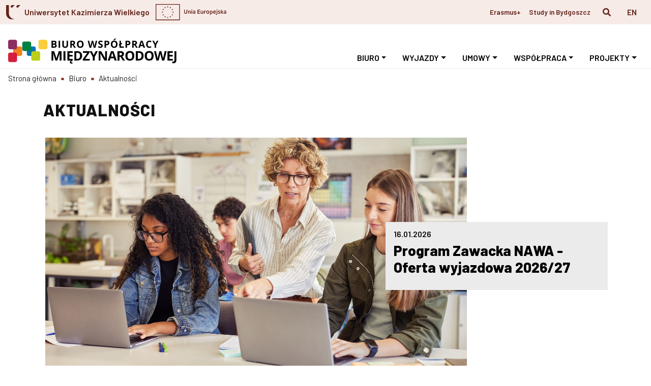

--- FILE ---
content_type: text/html; charset=UTF-8
request_url: https://bwm.ukw.edu.pl/cms/aktualnosci/296/wyklady-w-ramach-projektu-stawiamy-na-rozwoj-ukw
body_size: 4696
content:
<!doctype html>
<html lang="pl">
<head>
<base href="https://bwm.ukw.edu.pl/" />
<meta charset="utf-8" />
<meta name="viewport" content="width=device-width, initial-scale=1">
<meta name="robots" content="index, follow" />
<title>Aktualności i komunikaty</title>
<meta name="keywords" content="Aktualności, BWM" />
<meta name="description" content="Aktualności" />
<meta name="twitter:card" content="summary" />
<meta name="twitter:title" content="Aktualności i komunikaty" />
<meta name="twitter:description" content="Aktualności" />
<meta name="twitter:image:src" content="https://bwm.ukw.edu.pl/img/bwm/og-image.jpg">
<meta property="og:title" content="Aktualności i komunikaty" />
<meta property="og:type" content="article" />
<meta property="og:image" content="https://bwm.ukw.edu.pl/img/bwm/og-image.jpg" />
<meta property="og:image:alt" content="Aktualności i komunikaty" />
<meta property="og:url" content="https://bwm.ukw.edu.pl/cms/aktualnosci/296/wyklady-w-ramach-projektu-stawiamy-na-rozwoj-ukw/" />
<meta property="og:site_name" content="Biuro Współpracy Międzynarodowej" />
<meta property="og:locale" content="pl_PL" />
<meta property="og:description" content="Aktualności" />
<link href="css/bootstrap.min.css?v=20251118" rel="stylesheet">
<link href="css/style.css?v=20251118" rel="stylesheet">
<link href="css/animate.min.css?v=20251118" rel="stylesheet">
<link rel="stylesheet" href="css/style_print.css?v=20251118" media="print">
<link href="calendar/main.min.css?v=20251118" rel="stylesheet">
<link href="css/gijgo.min.css?v=20251118" rel="stylesheet">
<script src="js/jquery.min.js?v=20251118"></script>
<script defer src="js/brands.min.js?v=20251118" type="text/javascript"></script>
<script defer src="js/solid.min.js?v=20251118" type="text/javascript"></script>
<script defer src="js/fontawesome.min.js?v=20251118" type="text/javascript"></script>
<script src="js/bootstrap.bundle.min.js?v=20251118"></script>
<script src="calendar/main.min.js?v=20251118"></script>
<script src="calendar/locales-all.min.js?v=20251118"></script>
<script src="js/funkcje.js?v=20251118" type="text/javascript"></script>
<script src="js/funkcjeFormularze.js?v=20251118" type="text/javascript"></script>
<script src="js/gijgo.min.js?v=20251118"></script>
<script src="js/gijgo/messages.pl-pl.js?v=20251118"></script>
<script src="js/gijgo/messages.ru-ru.js?v=20251118"></script>
<script src="js/jautocalc.min.js?v=20251118" type="text/javascript"></script>
<script>
</script>
<link rel="icon" href="https://bwm.ukw.edu.pl/img/bwm/favicon.ico">
<link rel="apple-touch-icon" href="https://bwm.ukw.edu.pl/img/bwm/apple-touch-icon.png">
<link rel="apple-touch-icon" sizes="72x72" href="https://bwm.ukw.edu.pl/img/bwm/apple-touch-icon-72x72.png">
<link rel="apple-touch-icon" sizes="114x114" href="https://bwm.ukw.edu.pl/img/bwm/apple-touch-icon-114x114.png">
<script src="https://www.google.com/recaptcha/api.js" async defer></script>
</head>
<body class=''>
<header class="sticky-top">
<div class="d-flex align-items-center d-md-none ue-bar">
<img src="img/layout/ukw-herb.svg" alt="Uniwersytet Kazimierza Wielkiego w Bydgoszczy" class="ukw">
<span class="akronim">UKW</span>
<img src="img/layout/ue.svg" alt="Unia Europejska" class="d-inline ue">
</div>
<nav class="navbar navbar-expand-md sticky-top flex-md-column bg-light" aria-label="Nawigacja">
<a href="#content" class="skip-link sr-only sr-only-focusable">Przejdź do treści</a>
<a href="#" role="button" data-toggle="modal" data-target="#modal_id" class="skip-link sr-only sr-only-focusable">Przejdź do wyszukiwarki</a>
<a href="#footer" class="skip-link sr-only sr-only-focusable">Przejdź do stopki</a>
<a class="navbar-brand d-md-none" href="./"><img src="img/bwm/logo.svg" alt="Biuro Współpracy Międzynarodowej"></a>
<button class="navbar-toggler" type="button" data-toggle="collapse" data-target="#navbarCollapse" aria-controls="navbarCollapse" aria-expanded="false" aria-label="Nawigacja">
<span class="navbar-toggler-icon"></span>
</button>
<div class="collapse navbar-collapse flex-column w-100" id="navbarCollapse">
<div class="nav-top d-flex flex-column flex-md-row align-items-md-center w-100">
<a href="https://ukw.edu.pl/" class="ukw-herb d-none d-md-flex align-items-center" target='_blank'>
<img src="img/layout/ukw-herb.svg" alt="Uniwersytet Kazimierza Wielkiego w Bydgoszczy" class="d-md-block mr-lg-2"> 
<span class="d-md-none d-lg-inline d-xl-none">UKW</span>
<span class="d-md-none d-xl-inline">Uniwersytet Kazimierza Wielkiego</span>
</a>
<img src="img/layout/ue.svg" alt="Unia Europejska" class="d-none d-md-inline ue-logo">
<ul class="nav nav-website ml-md-auto flex-column flex-md-row order-2 order-md-1 mb-2 mb-md-0">
<li class="nav-item">
<a class="nav-link" href="https://erasmus.ukw.edu.pl/" target='_blank'>Erasmus+</a>
</li>
<li class="nav-item">
<a class="nav-link" href="https://studyinbydgoszcz.pl/" target='_blank'>Study in Bydgoszcz</a>
</li>
</ul>
<ul class="nav nav-tools ml-auto ml-md-0 flex-row order-1 order-md-2">
<li class="nav-item">
<a class="nav-link btn-search nav-search" href="#" role="button" data-toggle="modal" data-target="#searchSiteModalId" aria-label="Szukaj" title="Szukaj"><i class="fas fa-search"></i></a>
</li>
<li class="nav-item">
<a class="nav-link nav-lang" href="zmien-jezyk/en/">EN</a>
</li>
</ul>
</div>
<div class="d-flex flex-md-row w-100 align-items-md-end">
<a class="navbar-brand d-none d-md-block" href="./"><img src="img/bwm/logo.svg" alt="Biuro Współpracy Międzynarodowej"></a>
<ul class="navbar-nav nav-main ml-md-auto">
<li class="nav-item dropdown active">
<a class="nav-link dropdown-toggle" href="#" id="navbarDropdown_1" data-toggle="dropdown" aria-expanded="false">Biuro</a>
<div class="dropdown-menu dropdown-menu-right" aria-labelledby="navbarDropdown_1">
<a class="dropdown-item active" href="cms/aktualnosci/">Aktualności</a>
<a class="dropdown-item" href="cms/nasz-zespol/">Nasz Zespół</a>
<a class="dropdown-item" href="cms/kontakt/">Kontakt</a>
</div>
</li>
<li class="nav-item dropdown">
<a class="nav-link dropdown-toggle" href="#" id="navbarDropdown_35" data-toggle="dropdown" aria-expanded="false">Wyjazdy</a>
<div class="dropdown-menu dropdown-menu-right" aria-labelledby="navbarDropdown_35">
<h6 class="dropdown-header">Przed wyjazdem</h6>
<a class="dropdown-item" href="cms/akty-prawne/">Akty prawne</a>
<a class="dropdown-item" href="cms/wyjazdy-zagraniczne-pracownikow/">Wyjazdy zagraniczne - krok po kroku</a>
<div class="dropdown-divider"></div>
<h6 class="dropdown-header">Po powrocie</h6>
<a class="dropdown-item" href="cms/rozliczenie-kosztow-podrozy/">Rozliczenie</a>
</div>
</li>
<li class="nav-item dropdown">
<a class="nav-link dropdown-toggle" href="#" id="navbarDropdown_36" data-toggle="dropdown" aria-expanded="false">Umowy</a>
<div class="dropdown-menu dropdown-menu-right" aria-labelledby="navbarDropdown_36">
<a class="dropdown-item" href="cms/procedury-nawiazania-wspolpracy-miedzynarodowej/">Procedura</a>
<a class="dropdown-item" href="cms/umowy-miedzyuczelniane/">Lista umów</a>
</div>
</li>
<li class="nav-item dropdown">
<a class="nav-link dropdown-toggle" href="#" id="navbarDropdown_37" data-toggle="dropdown" aria-expanded="false">Współpraca</a>
<div class="dropdown-menu dropdown-menu-right" aria-labelledby="navbarDropdown_37">
<a class="dropdown-item" href="cms/staze-na-ukw/">Staże na UKW</a>
<a class="dropdown-item" href="cms/przyjazdy-gosci/">Przyjazdy gości</a>
<a class="dropdown-item" href="cms/fundacje-stypendialne/">Fundacje stypendialne</a>
</div>
</li>
<li class="nav-item dropdown">
<a class="nav-link dropdown-toggle" href="#" id="navbarDropdown_38" data-toggle="dropdown" aria-expanded="false">Projekty</a>
<div class="dropdown-menu dropdown-menu-right" aria-labelledby="navbarDropdown_38">
<a class="dropdown-item" target="_blank" href="https://erasmus.ukw.edu.pl/">Erasmus+</a>
<a class="dropdown-item" target="_blank" href="https://nawa.gov.pl/euraxess">NAWA-EURAXESS</a>
<a class="dropdown-item" target="_blank" href="https://www.euipo.europa.eu/en/about-us/the-office/who-we-are/employer-of-choice/pan-european-seal-programme">Pan-European Seal Programme</a>
</div>
</li>
</ul>
</div>
</div>
</nav>
</header>
<main id="content">
<nav aria-label="breadcrumb" class="d-none d-md-block">
<ol class="breadcrumb">
<li class="breadcrumb-item"><a href=".">Strona główna</a></li>
<li class="breadcrumb-item">Biuro</li>
<li class="breadcrumb-item"><a href="cms/aktualnosci/">Aktualności</a></li>
</ol>
</nav>
<div class="container-lg">
<div class="row">
<div class="col">
<article class="browse-article">
<div class="page-header pt-3 pt-md-0 pb-2 pb-xl-3 pt-xl-2">
<h1>Aktualności</h1>
</div>
<article class="card lead mb-4 mb-md-5 mb-lg-5 pb-xl-3">
<div class="row no-gutters align-items-md-center position-relative h-100">
<div class="col-md-12 col-lg-8 col-xl-9 pt-xl-2 position-static">
<div class="img-wrap py-1 pl-1">
<img src="resources/cmszas/11/d-147.jpg" alt="Program Zawacka NAWA - Oferta wyjazdowa 2026/27" class="img-fluid">
</div>
</div>
<div class="col-md-12 col-lg-4 col-xl-3 position-static">
<div class="card-body h-100 d-flex flex-column">
<span class="date">16.01.2026</span>
<h2 class="card-title"><a href="cms/aktualnosci/504/program-zawacka-nawa---oferta-wyjazdowa-202627" class="stretched-link">Program Zawacka NAWA - Oferta wyjazdowa 2026/27</a></h2>
<p class="card-text">
</p>
</div>
</div>
</div>
</article>
<div class="row-article row-article-3-col row row-cols-1 row-cols-sm-2 row-cols-lg-3 pb-xl-2">
<div class="col pb-4 pb-lg-5 mb-xl-3">
<article class="article card h-100">
<div class="card-body">
<div class="img-wrap"><img src="resources/cmszas/11/d-152.jpg" class="img-fluid" alt="Wirtualna wizyta EUIPO">
</div>
<span class="date">12.01.2026</span>
<h2><a href="cms/aktualnosci/501/wirtualna-wizyta-euipo" class="stretched-link">Wirtualna wizyta EUIPO</a></h2>
</div>
</article>
</div>
<div class="col pb-4 pb-lg-5 mb-xl-3">
<article class="article card h-100">
<div class="card-body">
<div class="img-wrap"><img src="resources/rekordy/494/foto/d-494.JPG" class="img-fluid" alt="Wesołych Świąt i Szczęśliwego Nowego Roku!">
</div>
<span class="date">23.12.2025</span>
<h2><a href="cms/aktualnosci/494/wesolych-swiat-i-szczesliwego-nowego-roku" class="stretched-link">Wesołych Świąt i Szczęśliwego Nowego Roku!</a></h2>
</div>
</article>
</div>
<div class="col pb-4 pb-lg-5 mb-xl-3">
<article class="article card h-100">
<div class="card-body">
<div class="img-wrap"><img src="resources/cmszas/17/d-158.jpg" class="img-fluid" alt="Konkurs DAAD na nowe Centrum Studiów o Niemczech i Europie">
</div>
<span class="date">19.12.2025</span>
<h2><a href="cms/aktualnosci/491/konkurs-daad-na-nowe-centrum-studiow-o-niemczech-i-europie" class="stretched-link">Konkurs DAAD na nowe Centrum Studiów o Niemczech i Europie</a></h2>
</div>
</article>
</div>
<div class="col pb-4 pb-lg-5 mb-xl-3">
<article class="article card h-100">
<div class="card-body">
<div class="img-wrap"><img src="resources/rekordy/488/foto/d-488.JPG" class="img-fluid" alt="REGIOSTAFFNET - ruszamy z projektem">
</div>
<span class="date">10.12.2025</span>
<h2><a href="cms/aktualnosci/488/regiostaffnet---ruszamy-z-projektem" class="stretched-link">REGIOSTAFFNET - ruszamy z projektem</a></h2>
</div>
</article>
</div>
<div class="col pb-4 pb-lg-5 mb-xl-3">
<article class="article card h-100">
<div class="card-body">
<div class="img-wrap"><img src="resources/cmszas/11/d-152.jpg" class="img-fluid" alt="Stypendium naukowe TÜBİTAK 2232 – nabór otwarty">
</div>
<span class="date">09.12.2025</span>
<h2><a href="cms/aktualnosci/485/stypendium-naukowe-tbitak-2232--nabor-otwarty" class="stretched-link">Stypendium naukowe TÜBİTAK 2232 – nabór otwarty</a></h2>
</div>
</article>
</div>
<div class="col pb-4 pb-lg-5 mb-xl-3">
<article class="article card h-100">
<div class="card-body">
<div class="img-wrap"><img src="resources/cmszas/17/d-160.jpg" class="img-fluid" alt="Stypendia do Republiki Austrii na rok akademicki 2026/2027">
</div>
<span class="date">08.12.2025</span>
<h2><a href="cms/aktualnosci/483/stypendia-do-republiki-austrii-na-rok-akademicki-20262027" class="stretched-link">Stypendia do Republiki Austrii na rok akademicki 2026/2027</a></h2>
</div>
</article>
</div>
<div class="col pb-4 pb-lg-5 mb-xl-3">
<article class="article card h-100">
<div class="card-body">
<div class="img-wrap"><img src="resources/rekordy/474/foto/d-474.jpg" class="img-fluid" alt="UKW wzmacnia współpracę międzynarodową: prof. Salamonowicz z wizytą w Brazylii">
</div>
<span class="date">17.11.2025</span>
<h2><a href="cms/aktualnosci/474/ukw-wzmacnia-wspolprace-miedzynarodowa-prof-salamonowicz-z-wizyta-w-brazylii" class="stretched-link">UKW wzmacnia współpracę międzynarodową: prof. Salamonowicz z wizytą w Brazylii</a></h2>
</div>
</article>
</div>
<div class="col pb-4 pb-lg-5 mb-xl-3">
<article class="article card h-100">
<div class="card-body">
<div class="img-wrap"><img src="resources/cmszas/11/d-83.jpg" class="img-fluid" alt="Wirtualna wymiana akademicka z Tajlandią">
</div>
<span class="date">10.10.2025</span>
<h2><a href="cms/aktualnosci/462/wirtualna-wymiana-akademicka-z-tajlandia" class="stretched-link">Wirtualna wymiana akademicka z Tajlandią</a></h2>
</div>
</article>
</div>
<div class="col pb-4 pb-lg-5 mb-xl-3">
<article class="article card h-100">
<div class="card-body">
<div class="img-wrap"><img src="resources/rekordy/458/foto/d-458.jpg" class="img-fluid" alt="CEEPUS freemover - nabór do 30 listopada">
</div>
<span class="date">24.09.2025</span>
<h2><a href="cms/aktualnosci/458/ceepus-freemover---nabor-do-30-listopada" class="stretched-link">CEEPUS freemover - nabór do 30 listopada</a></h2>
</div>
</article>
</div>
</div>
</article>
<nav aria-label="Page navigation">
<ul class="pagination justify-content-center align-items-center flex-wrap py-3 py-xl-4">
<li class="page-item disabled">
<a class="page-link" href="javascript:void(0);" aria-label="Poprzednia"><i class="fas fa-caret-left"></i></a>
</li>
<li class="page-item active"><a class="page-link" href="cms/aktualnosci/">1</a></li>
<li class="page-item"><a class="page-link" href="cms/aktualnosci/num/1/">2</a></li>
<li class="page-item"><a class="page-link" href="cms/aktualnosci/num/2/">3</a></li>
<li class="page-item">
<a class="page-link" href="cms/aktualnosci/num/1/" aria-label="Następna"><i class="fas fa-caret-right"></i></a>
</li>
</ul>
</nav>
</div>
</div>
</div>
</main>
<footer class="bg-brand" id="footer">
<div class="container-xl footer">
<div class="row">
<div class="col-12"> 
<h2>Skontaktuj się z nami</h2>
<div class="row no-gutters adress">
<div class="col-sm-6 col-lg-4 pb-3 pb-md-4 d-flex">
<div class="icon col-3 pl-0"><i class="fa-solid fa-mobile-screen-button fa-fw"></i></div>
<div><strong>telefon</strong> +48 52 341 91 08</div>
</div>
<div class="col-sm-6 col-lg-4 pb-3 pb-md-4 d-flex">
<div class="icon col-3 pl-0"><i class="fa-solid fa-clock fa-fw"></i></div>
<div><strong>godziny urzędowania</strong> 7:15 - 15:15 <small>poniedziałek - piątek</small></div>
</div>
<div class="col-sm-6 col-lg-4 pb-3 pb-md-4 d-flex">
<div class="icon col-3 pl-0"><i class="fa-solid fa-location-dot fa-fw"></i></div>
<div><strong>adres biura</strong> <small>ul. J.K. Chodkiewicza 30 <br />85-064 Bydgoszcz<br />Budynek B, I piętro, pok&oacute;j 161</small></div>
</div>
<div class="col-sm-6 col-lg-4 pl-0 d-flex">
<div class="col-3 pl-0 nav-social-media text-right"><a href="https://www.facebook.com/studyinbydgoszcz" target="_blank" rel="noopener"><i class="fa-brands fa-facebook-f fa-fw"></i></a> <a href="https://www.youtube.com/@studyinbydgoszcz3864" target="_blank" rel="noopener"><i class="fa-brands fa-youtube fa-fw"></i></a></div>
<div><strong>znajdź nas</strong> <small>w mediach społecznościowych</small></div>
</div></div>
</div>
</div>
</div>
<div class="bottom bg-white">
<div class="container-xl">
<div class="row pb-3 pt-3 pt-lg-4">
<div class="col-md-6 pb-2">
<a href="https://ukw.edu.pl/" target="_blank">&copy; Wszystkie prawa zastrzeżone Uniwersytet Kazimierza Wielkiego</a>
</div>
<div class="col-md-6 pb-lg-4">
<a href="cms/deklaracja-dostepnosci/" >Deklaracja dostępności</a>
</div>
</div>
<div class="row justify-content-center pb-3 pt-3 pt-lg-4">
<div class="col-12 col-sm-10 col-md-10 col-lg-8 col-xl-7 fundusze_ue"><img src="img/layout/fundusze_eu.svg" alt="Europejski Fundusz Społeczny" class="img-fluid mb-3" />
<p>Modernizacja strony internetowej realizowana jest ze środk&oacute;w Unii Europejskiej w ramach Programu Operacyjnego Wiedza Edukacja Rozw&oacute;j 2014-2020 na realizację projektu &bdquo;Stawiamy na rozw&oacute;j UKW&rdquo;.</p>
</div></div>
</div>
</div>
</footer>
<div id="searchSiteModalId"
class="fsModal modal search-overlay animated zoomIn" 
tabindex="-1"
role="dialog"
aria-labelledby="myModalLabel"
aria-hidden="true">
<div class="modal-dialog">
<div class="modal-content">
<div class="modal-header">
<a href="#" role="button" class="btn ml-auto" data-dismiss="modal" aria-label="Zamknij"><i class="fas fa-times fa-lg"></i></a>
</div>  
<div class="modal-body">
<div class="container h-100">
<div class="row justify-content-sm-center h-75">
<div class="col-sm-11 col-md-10 col-lg-8 col-xl-7 align-self-center search-wrapper">
<h3 class="mb-4 mb-xl-5">Szukaj w serwisie</h3>  
<form action="szukaj/" method="post">
<div class="input-group input-group-lg">
<input type="text" name="searchString" class="form-control" aria-label="Szukaj w serwisie" maxlength="200" required placeholder="Szukaj ...">
<button class="btn btn-white" type="submit" aria-label="Szukaj"><i class="fas fa-search"></i></button>
</div> 
<input type="hidden" name="sessTokenId" value="05bb88bb89f697c75fc61f7a7c78f9d4" />
<input type="hidden" name="searchRequestSent" value="yes" />
</form>
</div>
</div>
</div>
</div>
</div>
</div>
</div>
<script src="js/lightbox.min.js?v=20251118"></script>
<script src="js/site.js?v=20251118"></script>
</body>
</html>


--- FILE ---
content_type: text/css
request_url: https://bwm.ukw.edu.pl/css/style.css?v=20251118
body_size: 9653
content:
@import url("https://fonts.googleapis.com/css2?family=Barlow:ital,wght@0,400;0,600;0,800;1,400;1,600;1,800&display=swap");.btn-readmore,.btn-mail,.btn-solid{background-color:#c75139;border-color:#c75139;color:#fff;-webkit-border-radius:8px;-moz-border-radius:8px;-ms-border-radius:8px;border-radius:8px;font-weight:600;text-transform:uppercase;letter-spacing:1px;padding:0.25rem 0.75rem}.btn-readmore.disable,.btn-mail.disable,.btn-solid.disable{pointer-events:none;cursor:default}.btn-readmore:hover,.btn-readmore:active,.btn-mail:hover,.btn-mail:active,.btn-solid:hover,.btn-solid:active{background-color:#a8442f;color:#fff}.btn-readmore:focus-visible,.btn-mail:focus-visible,.btn-solid:focus-visible{outline:2px dashed;background-color:#fff;border-color:#fff;color:#000}.btn-outline-light{color:#fff;border-color:#fff}article.form a.btn-submit{text-decoration:none}article.form a.btn-submit,.btn-submit{color:#fff;background-color:#8c3323;font-size:1.5rem;text-transform:uppercase;font-weight:800;padding:.5rem 1rem;width:100%;display:block;-webkit-transition:all .3s ease-out;-moz-transition:all .3s ease-out;-o-transition:all .3s ease-out;transition:all .3s ease-out;-webkit-border-radius:8px;-moz-border-radius:8px;-ms-border-radius:8px;border-radius:8px}article.form a.btn-submit:hover,article.form a.btn-submit:active,.btn-submit:hover,.btn-submit:active{background-color:#a03a28;color:#fff}.btn-nav-label{color:#d70000;font-weight:600}.btn-nav .dropdown-menu{border-color:#ccc}.btn-nav>div.dropdown,.btn-nav>a.btn{margin-bottom:5px;margin-right:5px}.btn-nav .btn{-webkit-border-radius:0;-moz-border-radius:0;-ms-border-radius:0;border-radius:0;border-color:#ccc}.btn-nav .btn:hover,.btn-nav .btn:active{background-color:#a03a28;color:#fff}.btn-nav .btn.active{background-color:#a03a28;color:#fff}.btn-yellow{background-color:#FED000;border-color:#FED000;color:#000;text-transform:uppercase;font-weight:600;-webkit-border-radius:0;-moz-border-radius:0;-ms-border-radius:0;border-radius:0}.btn-yellow:hover,.btn-yellow:focus,.btn-yellow:active{background-color:#FED000;color:#000;border-color:#FED000}.btn-secondary{background-color:transparent;border-color:#FED000;color:#FED000;text-transform:uppercase;font-weight:600;padding:.25rem .75rem;-webkit-border-radius:0;-moz-border-radius:0;-ms-border-radius:0;border-radius:0}.btn-secondary:hover,.btn-secondary:focus,.btn-secondary:active{background-color:#FED000;color:#000;border-color:#FED000}.btn-primary{background-color:#8c3323;border-color:#8c3323;color:#fff;-webkit-border-radius:8px;-moz-border-radius:8px;-ms-border-radius:8px;border-radius:8px}.btn-primary.disable{pointer-events:none;cursor:default}.btn-primary:not(:disabled):not(.disabled):active,.btn-primary:hover,.btn-primary:active{background-color:#a03a28;color:#fff}.btn-primary:focus{background-color:#531e15}.btn-primary.disabled{color:#666;background-color:#D6D6D6;border:1px solid #A2A2A2;opacity:1}.btn-primary:focus-visible{outline:2px dashed #000;background-color:#fff;color:#000}.btn-mail{text-transform:uppercase}.btn-white{background-color:#fff;border-color:#fff;color:#8C3323;-webkit-border-radius:0;-moz-border-radius:0;-ms-border-radius:0;border-radius:0;-webkit-transition:all .3s ease-out;-moz-transition:all .3s ease-out;-o-transition:all .3s ease-out;transition:all .3s ease-out;text-align:center;-webkit-border-radius:8px;-moz-border-radius:8px;-ms-border-radius:8px;border-radius:8px}.btn-white:hover,.btn-white:active{background-color:#CDD9E0;border-color:#CDD9E0;color:#8C3323;text-decoration:none}.btn-white:focus-visible{background-color:yellow;border-color:yellow;color:black;text-decoration:none}.btn-outline{border-color:#666;color:#333;text-transform:uppercase;font-weight:600;-webkit-border-radius:8px;-moz-border-radius:8px;-ms-border-radius:8px;border-radius:8px}.btn-outline:focus-visible{outline:2px dashed !important;background-color:#fff;border-color:#fff;color:#000}.filter-card .btn-primary{-webkit-border-radius:6px;-moz-border-radius:6px;-ms-border-radius:6px;border-radius:6px}.input-group .form-control{-webkit-border-radius:6px;-moz-border-radius:6px;-ms-border-radius:6px;border-radius:6px}.input-group button{-webkit-border-radius:0px 6px 6px 0px;-moz-border-radius:0px 6px 6px 0px;-ms-border-radius:0px 6px 6px 0px;border-radius:0px 6px 6px 0px}@media (min-width: 576px){.col-sm-auto{min-width:140px}.btn-readmore,.btn-mail,.btn-solid{padding:0.5rem 1.5rem}}@media (min-width: 992px){article.form a.btn-submit,.btn-submit{padding:.75rem 1.5rem;width:auto;display:inline-block;letter-spacing:2px}.img-text-block.img-right .btn-readmore{-webkit-border-radius:0px 0px 8px 0px;-moz-border-radius:0px 0px 8px 0px;-ms-border-radius:0px 0px 8px 0px;border-radius:0px 0px 8px 0px}.img-text-block.img-left .btn-readmore{-webkit-border-radius:0px 0px 0px 8px;-moz-border-radius:0px 0px 0px 8px;-ms-border-radius:0px 0px 0px 8px;border-radius:0px 0px 0px 8px}}@media (min-width: 1200px){.btn-readmore,.btn-mail,.btn-solid{padding:0.75rem 2rem;font-size:1.2rem}}@media (min-width: 1400px){.btn-submit{padding:.75rem 2rem;font-size:1.75rem}}.fsModal.search-overlay .modal-content{background-color:#8C3323}.fsModal.search-overlay button.dropdown-toggle span{font-size:1rem;display:inline-block;padding-right:.5rem}.fsModal .modal-content{border:none;color:#fff}.fsModal .modal{position:fixed;top:0;right:0;bottom:0;left:0;overflow:hidden}.fsModal .modal-dialog{position:fixed;margin:0;width:100%;height:100%;padding:0;max-width:100%}.fsModal .modal-content{position:absolute;top:0;right:0;bottom:0;left:0;border-radius:0;box-shadow:none}.fsModal .modal-header{position:absolute;top:0;right:0;left:0;min-height:50px;padding:7px;border:0}.fsModal .modal-header .btn{color:#fff}.fsModal .modal-header .btn:focus-visible{outline:3px dashed #fff}.fsModal .modal-body{position:absolute;top:50px;bottom:0px;width:100%;overflow:auto}.fsModal h3{text-transform:uppercase;font-weight:600;font-size:1.5rem}.fsModal textarea.form-control,.fsModal input[type=email].form-control,.fsModal input[type=text].form-control{color:#fff;background-color:#8C3323;border:1px solid #fff}.fsModal textarea.form-control:focus-visible,.fsModal input[type=email].form-control:focus-visible,.fsModal input[type=text].form-control:focus-visible{outline:2px solid #fff}.fsModal ::placeholder{color:#fff;opacity:1}.fsModal :-ms-input-placeholder{color:#fff}.fsModal ::-ms-input-placeholder{color:#fff}.fsModal .btn-white{color:#8C3323;font-weight:600}.fsModal .custom-select{color:#fff;background:#E10000 url("data:image/svg+xml,%3csvg xmlns='http://www.w3.org/2000/svg' width='4' height='5' viewBox='0 0 4 5'%3e%3cpath fill='%23FFFFFF' d='M2 0L0 2h4zm0 5L0 3h4z'/%3e%3c/svg%3e") right 0.75rem center/8px 10px no-repeat;border:1px solid #fff;-webkit-border-radius:0;-moz-border-radius:0;-ms-border-radius:0;border-radius:0}@media (min-width: 768px){.fsModal .modal-header{padding:10px}}@media (min-width: 992px){.kontakt-doradca .modal-header{width:40%}.kontakt-doradca.modal{position:fixed;top:0;right:0;bottom:0;left:60%;overflow:hidden}}@media (min-width: 1600px){.kontakt-doradca .modal-header{width:30%}.kontakt-doradca.modal{position:fixed;top:0;right:0;bottom:0;left:70%;overflow:hidden}.kontakt-doradca .modal-body .col-xl-4{-ms-flex:0 0 25%;flex:0 0 25%;max-width:25%}}.breadcrumb{background-color:transparent;font-size:.85rem;padding:0.5rem 1rem}.breadcrumb a{color:#222}.breadcrumb a:focus,.breadcrumb a:active,.breadcrumb a:hover,.breadcrumb a.active{color:#8C3323}.breadcrumb .breadcrumb-item.cut{text-overflow:ellipsis;overflow:hidden;width:180px;white-space:nowrap}.breadcrumb-item+.breadcrumb-item:before{color:#8C3323;content:"\2022";font-size:1rem;line-height:0.8}@media (min-width: 992px){.breadcrumb{font-size:.95rem}.breadcrumb-item+.breadcrumb-item:before{font-size:1.5rem;line-height:0.8}}.page-item.active .page-link{background-color:#8C3323;border-color:#8C3323}.page-item.active .page-link:active,.page-item.active .page-link:hover{color:#fff}.page-item .page-link{color:#222}.page-item .page-link:active,.page-item .page-link:hover{color:#000}.page-item .page-link:focus-visible{outline:2px dashed}.pagination .fa-ellipsis-h{color:#999}body.lb-disable-scrolling{overflow:hidden}.lightboxOverlay{position:absolute;top:0;left:0;z-index:9999;background-color:black;filter:progid:DXImageTransform.Microsoft.Alpha(Opacity=80);opacity:0.8;display:none}.lightbox{position:absolute;left:0;width:100%;z-index:10000;text-align:center;line-height:0;font-weight:normal;outline:none}.lightbox .lb-image{display:block;height:auto;max-width:inherit;max-height:none;border-radius:0px;-webkit-box-shadow:5px 5px 15px 5px rgba(0,0,0,0.43);box-shadow:5px 5px 15px 5px rgba(0,0,0,0.43)}.lightbox a img{border:none}.lb-outerContainer{position:relative;*zoom:1;width:250px;height:250px;margin:0 auto;border-radius:4px;background-color:white}.lb-outerContainer:after{content:"";display:table;clear:both}.lb-loader{position:absolute;top:43%;left:0;height:25%;width:100%;text-align:center;line-height:0}.lb-cancel{display:block;width:32px;height:32px;margin:0 auto;background:url(../img/layout/loading.gif) no-repeat}.lb-nav{position:absolute;top:0;left:0;height:100%;width:100%;z-index:10}.lb-container>.nav{left:0}.lb-nav a{outline:none;background-image:url("[data-uri]")}.lb-prev,.lb-next{height:100%;cursor:pointer;display:block}.lb-nav a.lb-prev{width:34%;left:0;float:left;background:url(../img/layout/prev.png) left 48% no-repeat;filter:progid:DXImageTransform.Microsoft.Alpha(Opacity=0);opacity:0;-webkit-transition:opacity 0.6s;-moz-transition:opacity 0.6s;-o-transition:opacity 0.6s;transition:opacity 0.6s}.lb-nav a.lb-prev:hover{filter:progid:DXImageTransform.Microsoft.Alpha(Opacity=100);opacity:1}.lb-nav a.lb-next{width:64%;right:0;float:right;background:url(../img/layout/next.png) right 48% no-repeat;filter:progid:DXImageTransform.Microsoft.Alpha(Opacity=0);opacity:0;-webkit-transition:opacity 0.6s;-moz-transition:opacity 0.6s;-o-transition:opacity 0.6s;transition:opacity 0.6s}.lb-nav a.lb-next:hover{filter:progid:DXImageTransform.Microsoft.Alpha(Opacity=100);opacity:1}.lb-dataContainer{margin:0 auto;padding-top:5px;*zoom:1;width:100%;border-bottom-left-radius:4px;border-bottom-right-radius:4px}.lb-dataContainer:after{content:"";display:table;clear:both}.lb-data{padding:0 4px;color:#ccc}.lb-data .lb-details{width:85%;float:left;text-align:left;line-height:1.1em}.lb-data .lb-caption{font-size:13px;font-weight:bold;line-height:1em}.lb-data .lb-caption a{color:#4ae}.lb-data .lb-number{display:none !important;clear:left;padding-bottom:1em;font-size:12px;color:#999999}.lb-data .lb-close{display:block;float:right;width:30px;height:30px;background:url(../img/layout/close.png) top right no-repeat;text-align:right;outline:none;filter:progid:DXImageTransform.Microsoft.Alpha(Opacity=70);opacity:0.7;-webkit-transition:opacity 0.2s;-moz-transition:opacity 0.2s;-o-transition:opacity 0.2s;transition:opacity 0.2s}.lb-data .lb-close:hover{cursor:pointer;filter:progid:DXImageTransform.Microsoft.Alpha(Opacity=100);opacity:1}.custom-file-label::after{content:"Browse";color:#000}.custom-file-input[lang=pl]+.custom-file-label::after{content:"Przeglądaj"}.custom-file-input[lang=en]+.custom-file-label::after{content:"Browse"}.custom-file-label{border:1px solid #999}.sr-only,.bootstrap-datetimepicker-widget .btn[data-action="incrementHours"]::after,.bootstrap-datetimepicker-widget .btn[data-action="incrementMinutes"]::after,.bootstrap-datetimepicker-widget .btn[data-action="decrementHours"]::after,.bootstrap-datetimepicker-widget .btn[data-action="decrementMinutes"]::after,.bootstrap-datetimepicker-widget .btn[data-action="showHours"]::after,.bootstrap-datetimepicker-widget .btn[data-action="showMinutes"]::after,.bootstrap-datetimepicker-widget .btn[data-action="togglePeriod"]::after,.bootstrap-datetimepicker-widget .btn[data-action="clear"]::after,.bootstrap-datetimepicker-widget .btn[data-action="today"]::after,.bootstrap-datetimepicker-widget .picker-switch::after,.bootstrap-datetimepicker-widget table th.prev::after,.bootstrap-datetimepicker-widget table th.next::after{position:absolute;width:1px;height:1px;margin:-1px;padding:0;overflow:hidden;clip:rect(0, 0, 0, 0);border:0}[aria-current="page"]{pointer-events:none;cursor:default;text-decoration:none;color:#111}[aria-current="page"]:after{pointer-events:none}/*!
 * Datetimepicker for Bootstrap 3
 * ! version : 4.7.14
 * https://github.com/Eonasdan/bootstrap-datetimepicker/
 */.input-group.date .input-group-append{cursor:pointer}.bootstrap-datetimepicker-widget{list-style:none}.bootstrap-datetimepicker-widget.dropdown-menu{margin:2px 0;padding:4px;width:19em}@media (min-width: 576px){.bootstrap-datetimepicker-widget.dropdown-menu.timepicker-sbs{width:38em}}@media (min-width: 767px){.bootstrap-datetimepicker-widget.dropdown-menu.timepicker-sbs{width:38em}}@media (min-width: 1200px){.bootstrap-datetimepicker-widget.dropdown-menu.timepicker-sbs{width:38em}}.bootstrap-datetimepicker-widget.dropdown-menu:before,.bootstrap-datetimepicker-widget.dropdown-menu:after{content:'';display:inline-block;position:absolute}.bootstrap-datetimepicker-widget.dropdown-menu.bottom:before{border-left:7px solid transparent;border-right:7px solid transparent;border-bottom:7px solid #ccc;border-bottom-color:rgba(0,0,0,0.2);top:-7px;left:7px}.bootstrap-datetimepicker-widget.dropdown-menu.bottom:after{border-left:6px solid transparent;border-right:6px solid transparent;border-bottom:6px solid #fff;top:-6px;left:8px}.bootstrap-datetimepicker-widget.dropdown-menu.top:before{border-left:7px solid transparent;border-right:7px solid transparent;border-top:7px solid #ccc;border-top-color:rgba(0,0,0,0.2);bottom:-7px;left:6px}.bootstrap-datetimepicker-widget.dropdown-menu.top:after{border-left:6px solid transparent;border-right:6px solid transparent;border-top:6px solid #fff;bottom:-6px;left:7px}.bootstrap-datetimepicker-widget.dropdown-menu.pull-right:before{left:auto;right:6px}.bootstrap-datetimepicker-widget.dropdown-menu.pull-right:after{left:auto;right:7px}.bootstrap-datetimepicker-widget .list-unstyled{margin:0}.bootstrap-datetimepicker-widget a[data-action]{padding:6px 0}.bootstrap-datetimepicker-widget a[data-action]:active{box-shadow:none}.bootstrap-datetimepicker-widget .timepicker-hour,.bootstrap-datetimepicker-widget .timepicker-minute,.bootstrap-datetimepicker-widget .timepicker-second{width:54px;font-weight:bold;font-size:1.4rem;margin:0}.bootstrap-datetimepicker-widget button[data-action]{padding:6px}.bootstrap-datetimepicker-widget .btn[data-action="incrementHours"]::after{content:"Increment Hours"}.bootstrap-datetimepicker-widget .btn[data-action="incrementMinutes"]::after{content:"Increment Minutes"}.bootstrap-datetimepicker-widget .btn[data-action="decrementHours"]::after{content:"Decrement Hours"}.bootstrap-datetimepicker-widget .btn[data-action="decrementMinutes"]::after{content:"Decrement Minutes"}.bootstrap-datetimepicker-widget .btn[data-action="showHours"]::after{content:"Show Hours"}.bootstrap-datetimepicker-widget .btn[data-action="showMinutes"]::after{content:"Show Minutes"}.bootstrap-datetimepicker-widget .btn[data-action="togglePeriod"]::after{content:"Toggle AM/PM"}.bootstrap-datetimepicker-widget .btn[data-action="clear"]::after{content:"Clear the picker"}.bootstrap-datetimepicker-widget .btn[data-action="today"]::after{content:"Set the date to today"}.bootstrap-datetimepicker-widget .picker-switch{text-align:center}.bootstrap-datetimepicker-widget .picker-switch::after{content:"Toggle Date and Time Screens"}.bootstrap-datetimepicker-widget .picker-switch td{padding:0;margin:0;height:auto;width:auto;line-height:inherit}.bootstrap-datetimepicker-widget .picker-switch td span{line-height:2.5;height:2.5em;width:100%}.bootstrap-datetimepicker-widget table{width:100%;margin:0}.bootstrap-datetimepicker-widget table td,.bootstrap-datetimepicker-widget table th{text-align:center;border-radius:0}.bootstrap-datetimepicker-widget table th{height:20px;line-height:20px;width:20px}.bootstrap-datetimepicker-widget table th.picker-switch{width:145px}.bootstrap-datetimepicker-widget table th.disabled,.bootstrap-datetimepicker-widget table th.disabled:hover{background:none;color:#999;cursor:not-allowed}.bootstrap-datetimepicker-widget table th.prev::after{content:"Previous Month"}.bootstrap-datetimepicker-widget table th.next::after{content:"Next Month"}.bootstrap-datetimepicker-widget table thead tr:first-child th{cursor:pointer}.bootstrap-datetimepicker-widget table thead tr:first-child th:hover{background:#EBEBEB}.bootstrap-datetimepicker-widget table td{height:54px;line-height:54px;width:54px}.bootstrap-datetimepicker-widget table td.cw{font-size:.8em;height:20px;line-height:20px;color:#666}.bootstrap-datetimepicker-widget table td.day{height:20px;line-height:20px;width:20px}.bootstrap-datetimepicker-widget table td.day:hover,.bootstrap-datetimepicker-widget table td.hour:hover,.bootstrap-datetimepicker-widget table td.minute:hover,.bootstrap-datetimepicker-widget table td.second:hover{background:#EBEBEB;cursor:pointer}.bootstrap-datetimepicker-widget table td.old,.bootstrap-datetimepicker-widget table td.new{color:#666}.bootstrap-datetimepicker-widget table td.today{position:relative}.bootstrap-datetimepicker-widget table td.today:before{content:'';display:inline-block;border:solid transparent;border-width:0 0 7px 7px;border-bottom-color:#E10000;border-top-color:rgba(0,0,0,0.2);position:absolute;bottom:4px;right:4px}.bootstrap-datetimepicker-widget table td.active,.bootstrap-datetimepicker-widget table td.active:hover{background-color:#E10000;color:#fff;text-shadow:0 -1px 0 rgba(0,0,0,0.25)}.bootstrap-datetimepicker-widget table td.active.today:before{border-bottom-color:#fff}.bootstrap-datetimepicker-widget table td.disabled,.bootstrap-datetimepicker-widget table td.disabled:hover{background:none;color:#999;cursor:not-allowed}.bootstrap-datetimepicker-widget table td span{display:inline-block;width:54px;height:54px;line-height:54px;margin:2px 1.5px;cursor:pointer;border-radius:0}.bootstrap-datetimepicker-widget table td span:hover{background:#EBEBEB}.bootstrap-datetimepicker-widget table td span.active{background-color:#E10000;color:#fff;text-shadow:0 -1px 0 rgba(0,0,0,0.25)}.bootstrap-datetimepicker-widget table td span.old{color:#666}.bootstrap-datetimepicker-widget table td span.disabled,.bootstrap-datetimepicker-widget table td span.disabled:hover{background:none;color:#999;cursor:not-allowed}.bootstrap-datetimepicker-widget.usetwentyfour td.hour{height:27px;line-height:27px}.input-group.date .input-group-addon{cursor:pointer}html{scroll-behavior:smooth}body,html{height:100%}body{font-family:"Barlow", sans-serif;font-smooth:always;-webkit-font-smoothing:antialiased;color:#111;background-color:#fff}body>header>nav{border-bottom:1px solid #ccc}body.scroll.scroll .sticky-top{position:fixed;top:0;right:0;left:0;z-index:1030}.accent,.akcent{color:#8C3323 !important}.skip-link{position:absolute;left:0;top:0;background-color:#000;padding:.5rem 1.5rem;font-size:1.2rem;color:yellow}.skip-link:hover{color:yellow}.skip-link:focus{position:absolute;outline:3px solid yellow}.navbar-toggler-icon{background-image:url("data:image/svg+xml;charset=utf8,%3Csvg viewBox='0 0 32 32' xmlns='http://www.w3.org/2000/svg'%3E%3Cpath stroke='rgba(0,0,0, 1)' stroke-width='3' stroke-linecap='round' stroke-miterlimit='10' d='M4 8h24M4 16h24M4 24h24'/%3E%3C/svg%3E")}a.ukw-herb img{width:30px;height:30px;display:block !important}a.ukw-herb:hover{text-decoration:none}.navbar-brand{margin-right:.2rem}.navbar{padding:0.5rem .5rem}.ue-bar{background-color:#F7EBE8;padding:.25rem 0  .25rem .5rem;color:#632319}.ue-bar .akronim{font-weight:600;font-size:1.5rem;margin-right:20px;margin-left:10px}.ue-bar img.ue{display:block;max-height:35px;width:auto}.ue-bar img.ukw{display:block;max-height:35px;width:auto}.dropdown-item{line-height:1.3}.dropdown-item:focus,.dropdown-item:hover{background-color:#CDD9E0}.dropdown-item.active,.dropdown-item:active{background-color:#8C3323}.nav-website .nav-link{padding:0.5rem 0rem}.dropdown-header{color:#8C3323;text-transform:uppercase;font-size:.85rem;font-weight:600}.nav-website .nav-link,.nav-tools .nav-link,.navbar-nav .nav-link{color:#000}.nav-website{font-size:.85rem}.nav-main{width:100%}.nav-main>li .nav-link{text-transform:uppercase;font-weight:600}.nav-main .dropdown-menu{background-color:transparent;border:none}a.navbar-brand img{height:36px;width:auto;-webkit-transition:all .3s ease-out;-moz-transition:all .3s ease-out;-o-transition:all .3s ease-out;transition:all .3s ease-out}.home-section.bg-gray.browse-calendar+.img-text-block{padding-top:0rem}.home-section.browse-article,.home-section.browse-docs,.home-section.browse-url,.home-section.browse-calendar,.home-section.seo-block,.home-section.img-text-block,.home-section.nav-shortcuts,.home-section.social-media{padding-top:2rem;padding-bottom:2rem}.home-section.browse-article a:hover,.home-section.browse-docs a:hover,.home-section.browse-url a:hover,.home-section.browse-calendar a:hover,.home-section.seo-block a:hover,.home-section.img-text-block a:hover,.home-section.nav-shortcuts a:hover,.home-section.social-media a:hover{text-decoration:none}.home-section.browse-article h2,.home-section.browse-docs h2,.home-section.browse-url h2,.home-section.browse-calendar h2,.home-section.seo-block h2,.home-section.img-text-block h2,.home-section.nav-shortcuts h2,.home-section.social-media h2{text-transform:uppercase;font-size:1.5rem;font-weight:600;letter-spacing:1px;margin-bottom:1rem}.home-section.browse-article .card,.home-section.browse-docs .card,.home-section.browse-url .card,.home-section.browse-calendar .card,.home-section.seo-block .card,.home-section.img-text-block .card,.home-section.nav-shortcuts .card,.home-section.social-media .card{-webkit-border-radius:16px;-moz-border-radius:16px;-ms-border-radius:16px;border-radius:16px}.home-section.seo-block h2{text-transform:none;letter-spacing:normal;margin-bottom:1rem}.home-section.browse-article .card h4,.home-section.browse-docs .card h4,.home-section.browse-url .card h4{font-weight:800;font-size:1.25rem}.home-section.browse-article .card h4 a,.home-section.browse-docs .card h4 a,.home-section.browse-url .card h4 a{color:#000;-webkit-transition:all .3s ease-out;-moz-transition:all .3s ease-out;-o-transition:all .3s ease-out;transition:all .3s ease-out}.home-section.browse-article .card h4 a:hover,.home-section.browse-article .card h4 a:active,.home-section.browse-docs .card h4 a:hover,.home-section.browse-docs .card h4 a:active,.home-section.browse-url .card h4 a:hover,.home-section.browse-url .card h4 a:active{color:#000;text-decoration:underline}.home-section.browse-article .img-wrap{margin-bottom:.5rem}.home-section.browse-article .date{font-size:1rem;font-weight:600;display:inline-block;padding-bottom:.25rem}.home-section.browse-calendar{background-color:#F8F1F0}.home-section.browse-calendar.bg-gray .card{background-color:#EBEBEB}.home-section.browse-calendar .card{background-color:transparent}.home-section.browse-calendar .card h4{font-weight:600;font-size:1.0rem}.home-section.browse-calendar .card h4 a{color:#000}.row-article.row-article-2-col.row-article-cards .card:hover h5{padding:.5rem 2.5rem}.row-article.row-article-2-col.row-article-cards .card-body .img-wrap{margin:0.2rem}.row-article.row-article-2-col.row-article-cards .card-body h5{position:absolute;text-transform:uppercase;font-weight:800;background-color:#fff;display:inline-block;padding:.5rem 1rem;color:#000;margin-bottom:0;-webkit-transition:all .3s ease-out;-moz-transition:all .3s ease-out;-o-transition:all .3s ease-out;transition:all .3s ease-out;top:75%;transform:translate(0, -75%);-webkit-transform:translate(0%, -75%)}.hero-img{position:relative}.hero-img .hero-title-block{background-color:#8C3323;padding:.75rem .75rem .75rem 1.5rem}.hero-img h1{font-weight:800;color:#fff;font-size:1.75rem}.hero-img h1 span+span{margin-left:.5rem}.hero-img img{width:100%;height:auto;display:block}.bg-gray{background-color:#EBEBEB}.bg-brand{background-color:#8C3323;color:#fff}.bg-white{background-color:#fff}.browse-article .card{border:none}.browse-article .card-body{padding:0}.browse-article .stretched-link:focus-visible{display:block}.browse-article .row-article-cards .stretched-link:focus-visible{display:block;outline:none}.browse-article .row-article-cards .stretched-link:focus-visible:after{outline:3px dashed #000}.browse-article .row-article-cards .stretched-link:focus-visible:after img{opacity:.4}.browse-article .stretched-link:focus-visible,.browse-docs .stretched-link:focus-visible,.browse-url .stretched-link:focus-visible,.browse-calendar .stretched-link:focus-visible{display:block}.browse-article .article-cards .card{border:1px solid #ccc;-webkit-transition:all .3s ease-out;-moz-transition:all .3s ease-out;-o-transition:all .3s ease-out;transition:all .3s ease-out}.browse-article .article-cards .card h4{margin-bottom:0 !important}.browse-article .article-cards .card .card-body{padding:1rem}.browse-article .article-cards .card:hover{border:1px solid #393e8a}.article-cards .card-footer{background-color:transparent;border-top:none;padding:0.5rem 1rem}.article-cards .card-footer .date{padding-bottom:0rem}.img-text-block{color:#000}.img-text-block h3.head{font-weight:800;color:#000;line-height:1.2}.browse-docs .icon{color:#C75139;font-size:2rem;padding-top:1rem;padding-left:.2rem}.browse-docs .date{font-size:1rem;font-weight:600;display:inline-block;padding-bottom:.5rem}.browse-docs .card-body{padding:1rem 1rem 1rem 0}.browse-docs .card{-webkit-transition:all .3s ease-out;-moz-transition:all .3s ease-out;-o-transition:all .3s ease-out;transition:all .3s ease-out;outline:1px solid #EFCDC6;background-color:#F8F1F0}.browse-docs .card:hover{outline:1px solid #e9bcb2;background-color:#f7ebe8}.browse-url .icon img{width:18px;height:40px;display:block}.browse-url .card{border:none;-webkit-transition:all .3s ease-out;-moz-transition:all .3s ease-out;-o-transition:all .3s ease-out;transition:all .3s ease-out}.browse-url .card a{font-size:1.2rem;font-weight:600;display:inline-block;padding-right:1rem}.browse-url.browse-url-dark .card{background:#8C3323;color:#fff}.browse-url.browse-url-dark .card a{color:#fff}.browse-url.browse-url-dark .card:hover{background:#5b2117}.browse-url.browse-url-light .card{background:#EBEBEB;color:#000}.browse-url.browse-url-light .card a{color:#000}.browse-url.browse-url-light .card:hover{background:#d2d2d2}.row-article .col:first-child .card .square-content{color:#fff}.row-article .col:first-child .card:hover .square-content{background:#903a29}.card:hover .square-content{background:#e5b0a5}.card:hover h4 a{color:#000}.square-box{position:relative;margin-bottom:.5rem}.square-box:after{content:"";display:block;padding-bottom:100%}.square-content{font-size:1.25rem;line-height:1.3;padding:.5rem;background:#efcdc6;color:#2B2626;position:absolute;top:0px;left:0px;bottom:0px;right:0px;-webkit-transition:all .3s ease-out;-moz-transition:all .3s ease-out;-o-transition:all .3s ease-out;transition:all .3s ease-out}.browse-calendar .day,.browse-calendar .month,.browse-calendar .year{display:block;text-align:center}.browse-calendar .day{font-weight:800;font-size:3.5rem}.browse-calendar .month{font-weight:600;font-size:1.1rem;margin-bottom:.75rem}.browse-calendar .year{font-size:.85rem}.browse-calendar .row-article .card{border:none}.browse-calendar .row-article .card-body{padding:0}.browse-calendar .row-article .col:first-child .square-content{background:#C75139}.nav-shortcuts .icon{font-size:4rem;-webkit-transition:all .3s ease-out;-moz-transition:all .3s ease-out;-o-transition:all .3s ease-out;transition:all .3s ease-out}.nav-shortcuts .nav-link{color:#fff;text-align:center}.nav-shortcuts .nav-link span{line-height:1.3;-webkit-transition:all .3s ease-out;-moz-transition:all .3s ease-out;-o-transition:all .3s ease-out;transition:all .3s ease-out}.nav-shortcuts .nav-link:hover .icon,.nav-shortcuts .nav-link:hover span{color:#E9B9B0}.nav-shortcuts nav .nav-link:nth-child(5){display:none}.social-media a{color:#111}.social-media h3{color:#111;font-weight:800;font-size:1.25rem;margin-bottom:.75rem}.social-media h3 a{color:#111}.social-media h3 a:hover{color:#8C3323}.social-media a.desc{padding-top:.5rem}.social-media a.desc span{line-height:1.2;font-weight:600}.social-media .icon{margin-top:.25rem;font-size:1.75rem}.social-media .icon.fa-youtube{color:#FF0000}.social-media .icon.fa-instagram{color:#fb3958}.social-media .icon.fa-facebook-f{color:#4267B2}.social-media .row>div>a span{line-height:1.2;padding-top:.25rem}.page-header h1{text-transform:uppercase;font-size:1.5rem;font-weight:800}article.article-files{margin-bottom:1.5rem}article h2.article-title{font-weight:600;font-size:1.5rem}article .article-meta{font-weight:600}article .article-meta span{color:#8C3323;font-size:90%}nav.files-list .nav-link{padding:0.5rem 0.25rem 0.5rem .5rem;display:-ms-flexbox;display:flex;-webkit-transition:all .3s ease-out;-moz-transition:all .3s ease-out;-o-transition:all .3s ease-out;transition:all .3s ease-out;background-color:#F8F1F0;margin-bottom:.5rem;-webkit-border-radius:8px;-moz-border-radius:8px;-ms-border-radius:8px;border-radius:8px}nav.files-list .nav-link .brand-1{display:inline-block;font-size:1.5rem;color:#8C3323}nav.files-list .nav-link svg{margin-top:.25rem}nav.files-list .nav-link span{line-height:1.3;color:#000;padding-left:.25rem}nav.files-list .nav-link:hover{outline:1px solid #EFCDC6;background-color:#f7ebe8}nav.files-list .nav-link:active,nav.files-list .nav-link:hover{color:#8C3323}nav.files-list .nav-link:active small,nav.files-list .nav-link:hover small{color:#000}nav.files-list .nav-link:focus-visible{outline:3px dashed black;background-color:#fff}nav.files-list .nav-link:focus-visible small,nav.files-list .nav-link:focus-visible .brand-1{color:#000}nav.files-list small{display:block;font-size:.85rem;color:#666;padding-top:.5rem}article.browse-card .filter-card{margin-bottom:1rem}article.browse-card .tools-card span strong{font-size:1.5rem;font-weight:800;color:#8C3323;margin-left:.5rem}article.browse-card .card{background-color:#F8F1F0;-webkit-border-radius:16px;-moz-border-radius:16px;-ms-border-radius:16px;border-radius:16px;border:1px solid #efcdc6;margin-bottom:1rem;color:#000}article.browse-card .card.active{background-color:#fff;border:1px solid #782c1e}article.browse-card .card .card-body{padding:10px}article.browse-card .card .add-to-list h4{font-size:1.0rem;letter-spacing:2px}article.browse-card .card .add-to-list h4 strong{font-size:1.5rem;font-weight:800;color:#8C3323}article.browse-card .card p.small,article.browse-card .card .note.small{font-size:90%}article.browse-card .card .description-list h3{font-size:1.2rem;font-weight:600;margin-bottom:.5rem}article.browse-card .card .description-list a{color:#000;text-decoration:underline}article.browse-card .card .description-list.small{font-size:90%}article.browse-card .card .description-list.small div{margin-bottom:.5rem}article.browse-card .card .description-list.small div:nth-child(even){padding-left:1rem}.btn-pdf{border:1px solid #632419;text-decoration:none !important;font-weight:600;-webkit-transition:all .3s ease-out;-moz-transition:all .3s ease-out;-o-transition:all .3s ease-out;transition:all .3s ease-out;color:#4f1d14 !important}.btn-pdf .icon{color:#632419}.btn-pdf:hover,.btn-pdf:active{background-color:#8C3323;color:#fff !important}.btn-pdf:hover .icon,.btn-pdf:active .icon{color:#fff}.btn-pdf:focus-visible{outline:2px dashed #000;background-color:#fff;color:#000}article.browse-article .img-wrap{margin-bottom:.5rem}article.browse-article .date{font-size:1rem;font-weight:600;display:inline-block;padding-bottom:.25rem}article.browse-article .card h2{font-weight:800;font-size:1.25rem;margin-bottom:.5rem}article.browse-article .card h2 a{color:#000;-webkit-transition:all .3s ease-out;-moz-transition:all .3s ease-out;-o-transition:all .3s ease-out;transition:all .3s ease-out}article.browse-article .card h2 a:hover,article.browse-article .card h2 a:active{color:#8C3323}article.lead .card-body p{line-height:1.3}article.article h2,article.article h3,article.article h4{font-weight:600;margin-bottom:1rem}article.article p,article.article li{font-size:1.1rem}article.article p a,article.article li a{color:#111;text-decoration:underline}article.article p a:hover,article.article li a:hover{color:#5F271C;text-decoration:none}article.article p>a,article.article li>a{overflow-wrap:break-word;word-wrap:break-word;-ms-word-break:break-all;word-break:break-all;word-break:break-word}article.article .article-body blockquote{display:none}article.article .article-body p:first-child{font-size:140%;font-weight:600;margin-bottom:2rem}article.article .article-header .meta{color:#8C3323;font-weight:600;text-transform:uppercase;font-size:.85rem;letter-spacing:1px}article.article .page-header h1{text-transform:none;font-weight:800}article.article .page-header+figure{margin-bottom:2.5rem}article.article .figure-caption{color:#666;padding-top:.25rem;text-align:right;font-family:"Barlow", sans-serif;font-smooth:always;-webkit-font-smoothing:antialiased}section.article .row>div>h4{text-transform:uppercase;color:#8C3323;font-weight:600;position:relative;overflow:hidden;padding-top:1rem;margin-bottom:1.5rem}section.article .row>div>h4 span{display:inline-block;vertical-align:baseline;zoom:1;*display:inline;*vertical-align:auto;position:relative;padding:0 20px 0 0px}section.article .row>div>h4 span:before,section.article .row>div>h4 span:after{content:'';display:block;width:1000px;position:absolute;top:0.6em;border-top:2px solid #8C3323}section.article .row>div>h4 span:before{right:100%}section.article .row>div>h4 span:after{left:100%}section.article.browse-files{margin-bottom:1rem}.form-control{border:1px solid #999;color:#000}article.form{min-height:50vh}article.form .message{color:#B70000;font-weight:800;font-size:1.2rem}article.form .required label{color:#B70000 !important}article.form .required .form-control,article.form .required .custom-select{border:1px solid #E10000}article.form .page-header h1{text-transform:none;letter-spacing:normal}article.form .checkbox-section.questions .custom-control,article.form .checkbox-section.questions .custom-control{padding-bottom:.75rem}article.form .checkbox-section.questions label,article.form .checkbox-section.questions label{font-size:1.0rem;cursor:pointer}article.form a{color:#5F271C;text-decoration:underline}article.form fieldset{counter-reset:number}article.form fieldset strong{font-weight:600}article.form fieldset .divider{width:100%;border-top:2px solid #6D71BE;height:1.0rem;margin-bottom:1.75rem;margin-left:15px;margin-right:15px}article.form fieldset>p{font-size:1.1rem;margin-bottom:1.5rem}article.form fieldset h5{counter-increment:number;padding-left:2.5rem;padding-top:1rem;margin-bottom:1.5rem;color:#000;font-weight:600;font-size:1.25rem}article.form fieldset h5::before{content:counter(number) " ";display:flex;position:absolute;font-size:1rem;left:.75rem;color:#fff;background-color:#6b271b;padding:.2rem .5rem}article.form fieldset legend{text-transform:uppercase;color:#8C3323;font-weight:600;position:relative;overflow:hidden;padding-top:1rem;margin-bottom:1.5rem}article.form fieldset legend span{display:inline-block;vertical-align:baseline;zoom:1;*display:inline;*vertical-align:auto;position:relative;padding:0 20px 0 0px}article.form fieldset legend span:before,article.form fieldset legend span:after{content:'';display:block;width:1000px;position:absolute;top:0.6em;border-top:2px solid #8C3323}article.form fieldset legend span:before{right:100%}article.form fieldset legend span:after{left:100%}article.form fieldset .custom-file{position:relative}article.form fieldset .custom-file .fa-star{position:absolute;right:4px;top:-18px}article.form fieldset .row>div[class^="col-"],article.form .form-group,article.form fieldset .input-group{position:relative;margin-bottom:1.75rem;padding-top:10px}article.form fieldset .datetimepicker{padding-top:0 !important}article.form fieldset .datetimepicker label{top:-4px !important}article.form fieldset .datetimepicker label+.fa-star{top:-4px !important}article.form fieldset .input-group.date{margin-bottom:1rem}article.form fieldset .input-group.date+small.form-text{margin-top:-.5rem}article.form fieldset .row>div[class^="col-"]>.input-group label{left:10px !important}article.form fieldset .row>div[class^="col-"] label:not(.custom-file-label):not(.custom-control-label){left:25px}article.form fieldset .row>div[class^="col-"] .form-group-expand label{left:10px !important}article.form .form-group.col-md-10.col-xl-8 label:not(.custom-file-label):not(.custom-control-label){left:25px}article.form label:not(.custom-file-label):not(.custom-control-label){position:absolute;top:-5px;left:10px;z-index:1;padding-left:5px;padding-right:8px;margin-bottom:0;background-color:#fff;color:#000}article.form label:not(.custom-file-label):not(.custom-control-label)+.fa-star{position:absolute;right:8px;top:-8px}article.form td>label{position:static !important}article.form .input-group-text{padding:0.375rem 1rem;font-size:1.2rem;color:#fff;background-color:#8C3323;border:1px solid #8C3323}article.form .custom-control-input:checked ~ .custom-control-label::before{color:#fff;border-color:#8C3323;background-color:#8C3323}article.form .checkbox-section .form-control{margin-top:.5rem}article.form .fa-xs{font-size:.5em}article.form main .form-wrapper .fa-xs{font-size:.5em}article.form fieldset legend{font-weight:600;color:#8C3323}article.form .form-group.row label{position:static;left:auto;top:auto;padding-left:15px}.form-data h4{font-weight:600;font-size:1.2rem}.form-data strong{font-weight:600}.form-data li>strong{margin-right:.75rem}.form-data table th{font-weight:800}.form-data table td{vertical-align:bottom}.form-data .row .podpis{width:80%;max-width:80%}.form-data .podpis{margin-top:4rem;padding-top:1rem;width:10rem;max-width:40%;border-top:1px dotted #000}.lawmsg.alert-info{color:#000;background-color:#fff;border-top-color:#ccc;border-left-color:#fff;border-right-color:#fff;border-botom-color:#fff;margin-bottom:0;-webkit-box-shadow:0px 7px 19px 0px rgba(66,68,90,0.6);-moz-box-shadow:0px 7px 19px 0px rgba(66,68,90,0.6);box-shadow:0px 7px 19px 0px rgba(66,68,90,0.6)}.lawmsg.alert-info .close{font-size:2rem;color:#8C3323;opacity:1}.lawmsg.alert-info a{color:#8C3323;text-decoration:underline}article.form a.btn-primary{color:white}table.table-cost{border:none}table.table-cost tbody tr td:last-child{text-align:right}table.table-cost tbody tr td:last-child button.btnDeleteRow{padding:0 .35rem;margin-bottom:4px}table.table-cost tbody tr td:last-child button.btnDeleteRow.disable{background-color:#ccc;border-color:#ccc;color:#666}table.table-cost tbody+tbody{border-top:none}table.table-cost tfoot td{border:none;text-align:right}main{padding-bottom:2rem}footer.bg-brand{background-color:#8c3323}footer .footer{padding-top:2rem;padding-bottom:2rem}footer .footer a{color:#fff}footer .footer a:hover{text-decoration:none;color:#E9B9B0}footer h2{text-transform:uppercase;font-weight:600;font-size:1.5rem;margin-bottom:2rem}footer .bottom{color:#000}footer .bottom a{color:#000}footer .icon{font-size:2.5rem;text-align:right}footer .icon,footer .nav-social-media{padding-right:1.5rem}footer .nav-social-media a{font-size:1.5rem;margin-right:.5rem}footer .nav-social-media a:hover{color:#e5aba0}footer .adress p{margin-bottom:0}footer .adress .icon+div{font-size:1.1rem}footer .adress small{display:block}footer .adress strong{display:block;text-transform:uppercase;font-size:.85rem;font-weight:600;padding-top:.5rem;padding-bottom:.5rem;letter-spacing:1px}#search .result-stats{color:#666}#search .search-list .col>div{margin-bottom:1rem}#search .search-list .col>div h3{line-height:1.3;letter-spacing:normal}#search .search-list .col>div h3>a{color:#111}#search .search-list .col>div a{color:#111;display:inline-block}#search .search-list .col>div a:focus{outline:3px dashed #632419 !important}#search .search-list .col>div a+div{line-height:1.3;padding-top:.25rem;color:#222}#search .search-list .col>div strong{color:#333}#search h3{margin-bottom:0;font-size:1.25rem;font-weight:600}.error-message{min-height:50vh;text-align:center}.error-message h1{font-weight:600}.error-message h1+p{font-weight:600;margin-bottom:2rem}@media (min-width: 576px){.nav-shortcuts .icon{font-size:3rem}}@media (min-width: 768px){.nav-top{background-color:#F7EBE8;color:#632319}.nav-top a.ukw-herb,.nav-top a.nav-link{color:#632319}.nav-top img.ue-logo{height:28px;width:auto;display:block;margin-left:.75rem}.nav-main{width:auto}.nav-main>li .nav-link{text-transform:none;font-weight:600}body>header>nav{border-bottom:1px solid #EBEBEB}body.scroll .nav-top{display:none !important}body.scroll a.navbar-brand{padding:.5rem 0.25rem 0.5rem 0.5rem}body.scroll a.navbar-brand img{height:34px}.bg-light{background-color:#fff !important}nav.navbar{padding:0}.nav-top{padding:0.25rem .5rem}a.navbar-brand{padding:1rem .5rem .5rem .5rem}.navbar-nav{padding-right:.5rem}.navbar-expand-md .navbar-nav .nav-link{padding-right:0.5rem;padding-left:0.5rem}.nav-website .nav-link{padding:0.5rem .5rem}.nav-main .dropdown-menu{background-color:#fff;border:1px solid rgba(0,0,0,0.18);min-width:12rem}.nav-main .dropdown-menu .dropdown-item{white-space:normal}.hero-img .stretched-link:focus-visible:after{outline:3px dashed #000}.hero-img h1{font-weight:800;color:#000;line-height:1.6}.hero-img h1>span{background-color:#fff;display:table;line-height:1.2;white-space:nowrap;padding-left:1rem;padding-right:.5rem;padding-top:.2rem;padding-bottom:.2rem}.hero-img h1>span+span{margin-left:0rem;margin-top:.5rem}.hero-img .hero-img{position:relative}.hero-img .hero-img-wrap{overflow:hidden}.hero-img .hero-title-block{background-color:transparent;padding:0;max-width:70%;position:absolute;bottom:10%}.hero-img img{-webkit-transition:all 1.8s ease-out;-moz-transition:all 1.8s ease-out;-o-transition:all 1.8s ease-out;transition:all 1.8s ease-out}.hero-img:hover img{-webkit-transition-delay:0.8s;transition-delay:0.8s;transform:scale(1.1)}.browse-article .img-wrap{overflow:hidden}.browse-article .card img{-webkit-transition:all 1.8s ease-out;-moz-transition:all 1.8s ease-out;-o-transition:all 1.8s ease-out;transition:all 1.8s ease-out}.browse-article .card:hover img{-webkit-transition-delay:0.8s;transition-delay:0.8s;transform:scale(1.1)}.browse-article .row-article.row-article-3-col:not(.article-cards) .col:nth-child(3){display:none}.row-article.row-article-2-col.row-article-cards h5{font-size:1rem}.row-article.row-article-2-col.row-article-cards .col:nth-child(2) .card-body h5,.row-article.row-article-2-col.row-article-cards .col:nth-child(4) .card-body h5{right:0;left:auto}.browse-docs .icon{font-size:3rem;padding-left:.75rem}.nav-shortcuts .icon{font-size:4rem}nav.files-list .nav-link{padding:0.75rem 0.5rem 0.5rem 1rem;margin-bottom:.75rem}nav.files-list .nav-link span{padding-left:0.5rem}nav.files-list .nav-link .brand-1{font-size:1.75rem}article.article-files{margin-bottom:2rem}article.browse-card .card .card-body{padding:15px}article.browse-card .card .add-to-list h4{font-size:1.2rem;margin-bottom:0;padding-bottom:.5rem}article.browse-card .card .add-to-list h4 strong{font-size:2.5rem;line-height:1;padding-right:.25rem}article.browse-card .card .description-list h3{margin-bottom:.75rem}article.browse-card .card .description-list.small div{margin-bottom:.75rem}article.browse-card .card .description-list.small div:nth-child(even){padding-left:0rem}article.lead .card-body{background-color:#EBEBEB;padding:.75rem}#search .search-list .col>div{margin-bottom:1.5rem}footer .bottom .row div+div{text-align:right}footer .bottom .row .fundusze_ue{text-align:center}footer .bottom .row .fundusze_ue p{font-size:.85rem;line-height:1.3}.error-message{min-height:60vh}.error-message h1{font-size:3rem;margin-bottom:1.5rem}.error-message h1+p{font-size:1.2rem}}@media (min-width: 992px){.nav-top{padding:.25rem .75rem}.navbar{padding:0.5rem 1rem}a.ukw-herb img{width:28px;height:28px}.nav-top img.ue-logo{height:32px}a.navbar-brand{padding:1.5rem .5rem .5rem .75rem}a.navbar-brand img{height:40px}.navbar-expand-md .navbar-nav .nav-link{padding-right:0.75rem;padding-left:0.75rem}.navbar-nav{padding-right:.75rem}.nav-main .nav-item>.nav-link{text-transform:uppercase}.nav-main>.nav-item>.nav-link{position:relative}.nav-main>.nav-item>.nav-link.active:before{opacity:1}.nav-main>.nav-item>.nav-link:hover:before{opacity:1}.nav-main>.nav-item>.nav-link:before{-webkit-transition:all .3s ease-in-out;-o-transition:all .3s ease-in-out;transition:all .3s ease-in-out;content:'';display:block;position:absolute;left:10px;right:10px;bottom:0;height:2px;background-color:#10688b;opacity:0}.nav-main .dropdown-menu{margin:0rem 0 0;min-width:16rem}body.scroll .nav-top{display:none !important}body.scroll a.navbar-brand{padding:.5rem .25rem .5rem .75rem}body.scroll a.navbar-brand img{height:36px}.hero-img .hero-title-block{max-width:65%;bottom:auto;top:60%;transform:translate(0, -60%);-webkit-transform:translate(0%, -60%)}.hero-img h1>span{padding-left:1.5rem;padding-right:0.75rem}.home-section.bg-gray.browse-calendar+.img-text-block{padding-top:4rem}.browse-article .row-article.row-article-3-col:not(.article-cards) .col:nth-child(3){display:block}.row-article.row-article-2-col.row-article-cards h5{font-size:1.25rem}.browse-docs .icon{font-size:2.75rem;padding-left:.5rem}.img-text-block div.sq1{background-color:#EBEBEB;width:140px;height:50px}.img-text-block .col-img{padding-top:60px;position:relative;z-index:3}.img-text-block .col-img:before{content:"";z-index:2;position:absolute;background-color:#EBEBEB;width:140px;height:60px;left:auto;right:0;top:0}.img-text-block.img-right .col-text{text-align:right}.img-text-block.img-right .col-img:before{left:0;right:auto}.img-text-block .col-text{background-color:#EBEBEB}.square-box{margin-bottom:.75rem}.browse-calendar .day{font-size:4rem}.nav-shortcuts .nav-link span{font-size:1.1rem;margin-bottom:1.0rem}.nav-shortcuts nav .nav-link:nth-child(5){display:block}nav.files-list .nav-link{padding:0.75rem 0.5rem 0.5rem 1rem;margin-bottom:1rem;max-width:75%}nav.files-list .nav-link span{padding-left:0.5rem;font-size:1.2rem}nav.files-list .nav-link .brand-1{font-size:2rem}.row-cols-lg-3:not(.article-cards)>div:nth-child(4),.row-cols-lg-3:not(.article-cards)>div:nth-child(5),.row-cols-lg-3:not(.article-cards)>div:nth-child(9),.row-cols-lg-3:not(.article-cards)>div:nth-child(10){-ms-flex:0 0 50%;flex:0 0 50%;max-width:50%}article.browse-article article.lead .card-body h2{margin-bottom:1rem;font-size:1.5rem}article.browse-article article.lead .card-body h2+p{font-size:1rem}article.lead .row>div{z-index:10}article.lead .row>div+div{z-index:20}article.lead .card-body{padding:.5rem .5rem .5rem .75rem;z-index:2;position:static;margin-left:-5rem}article.lead .card-body .stretched-link:after{z-index:10}article.article .article-header .meta{font-size:1rem}article.article .article-body blockquote{display:block;background-color:#EBEBEB;float:right;max-width:260px;margin:30px 0px 30px 20px;clear:right;font-size:1.25rem;padding:.75rem .5rem .75rem .75rem}article.article .aspect-ratio-box{position:relative;width:100%;height:0;padding-top:calc(100% * (100 / 240))}article.article .cropped-image{position:absolute;top:0;width:100%;height:100%;object-fit:cover}}@media (min-width: 1200px){p{font-size:1.2rem}.nav-top a.ukw-herb,.nav-top a.nav-link{font-weight:600}a.navbar-brand{padding:1.75rem .5rem .5rem 1rem}a.navbar-brand img{height:50px}.navbar-expand-md .navbar-nav .nav-link{padding-right:1rem;padding-left:1rem}.nav-main .dropdown-menu{min-width:18rem}.home-section.bg-gray.browse-calendar+.img-text-block{padding-top:5rem}.home-section.browse-article,.home-section.browse-docs,.home-section.browse-url,.home-section.browse-calendar,.home-section.seo-block,.home-section.img-text-block,.home-section.nav-shortcuts,.home-section.social-media{padding-top:3rem;padding-bottom:3rem}.home-section.browse-article h2,.home-section.browse-docs h2,.home-section.browse-url h2,.home-section.browse-calendar h2,.home-section.seo-block h2,.home-section.img-text-block h2,.home-section.nav-shortcuts h2,.home-section.social-media h2{font-size:2rem;letter-spacing:3px;margin-bottom:3rem}.home-section.seo-block h2{letter-spacing:normal;margin-bottom:1rem;font-size:1.75rem}.hero-img .aspect-ratio-box{position:relative;width:100%;height:0;padding-top:calc(100% * (100 / 240))}.hero-img .cropped-image{position:absolute;top:0;width:100%;height:100%;object-fit:cover}.hero-img h1{font-size:2.5rem}.hero-img h1>span+span{margin-top:0.75rem}.hero-img h1>span{padding-left:2rem;padding-right:1rem}.row-article.row-article-2-col.row-article-cards .card:hover h5{padding:.5rem 4rem}.row-article.row-article-2-col.row-article-cards .card-body h5{padding:.5rem 1.5rem}.browse-docs .icon{font-size:3rem;padding-left:.75rem}.browse-url .icon img{width:22px;height:60px}.browse-url .card a{font-size:1.4rem;padding-right:1.5rem}.home-section.browse-calendar .card h4{font-size:1.25rem}.browse-calendar .day{font-size:4.5rem}.browse-calendar .month{font-size:1.5rem}.browse-calendar .year{font-size:1.0rem}.nav-shortcuts .icon{font-size:6rem;margin-bottom:1.5rem}.nav-shortcuts .nav-link span{font-size:1.3rem;line-height:1.4}.page-header h1{text-transform:uppercase;font-size:2rem;font-weight:800;letter-spacing:1px}article.browse-article-files .page-header h1{padding-top:1rem;padding-bottom:1rem}article.article-files{margin-bottom:3rem}article h2.article-title{font-weight:600;font-size:1.75rem}nav.files-list .nav-link{max-width:65%}nav.files-list .nav-link svg{margin-top:0}nav.files-list .nav-link .brand-1{font-size:2.5rem}article.browse-article article.lead .card-body h2{font-size:1.75rem}article.lead .card-body{padding:.75rem .75rem .75rem 1rem;margin-left:-10rem}article.browse-article article.lead .card-body h2{font-size:1.75rem}article.browse-article article.lead .card-body h2+p{font-size:1.2rem}article.article p,article.article li{font-size:1.2rem}article.article .article-body{padding-right:20%}article.article .article-body p:first-child{font-size:150%}article.article .article-body blockquote{max-width:360px;margin:30px -20% 30px 20px;clear:right;font-size:1.25rem;padding:1.2rem .75rem 1.2rem 1rem}article.article .page-header h1{font-size:2.5rem}article.form .page-header h1{font-size:2.0rem}article.browse-card .card .add-to-list h4{font-size:1.2rem;padding-bottom:.75rem}article.browse-card .card .add-to-list h4 strong{font-size:3rem;padding-right:.5rem}#search .result-stats{font-size:.85rem;color:#333}#search .search-list .col>div{margin-bottom:2.5rem}footer .adress .icon{font-size:2.75rem}footer .nav-social-media a{font-size:1.5rem;margin-right:0rem}.error-message h1{font-size:6rem;margin-bottom:2rem}.error-message h1+p{margin-bottom:3rem}}@media (min-width: 1400px){a.ukw-herb img{width:34px;height:34px}a.ukw-herb img+span{margin-left:.5rem}.nav-website{font-size:1rem}a.navbar-brand{padding:2rem .5rem .75rem 60px}a.navbar-brand img{height:64px}.nav-main{padding-right:50px}.nav-main .nav-item>.nav-link{font-size:1.2rem}.home-section.browse-article h2,.home-section.browse-docs h2,.home-section.browse-url h2,.home-section.browse-calendar h2,.home-section.seo-block h2,.home-section.img-text-block h2,.home-section.nav-shortcuts h2,.home-section.social-media h2{font-size:2.5rem}.home-section.seo-block h2{font-size:1.5rem}.hero-img .hero-title-block{max-width:40%}.hero-img h1{font-size:3rem}.hero-img h1>span+span{margin-top:1rem}.img-text-block div.sq1{background-color:#EBEBEB;width:140px;height:50px}.img-text-block .col-img{padding-top:80px}.img-text-block .col-img:before{height:80px}.img-text-block .col-text .wrap{max-width:800px}.page-header h1{font-size:2.5rem}footer .adress strong{font-size:1rem;padding-bottom:.65rem}footer .adress .icon{font-size:3.25rem}footer .adress .icon+div{font-size:1.2rem}}@media (min-width: 1600px){.navbar-expand-md .navbar-nav .nav-link{padding-right:1.5rem;padding-left:1.5rem}a.navbar-brand img{height:70px}.nav-main .dropdown-item{font-size:1.2rem}.home-section.browse-article,.home-section.browse-docs,.home-section.browse-url,.home-section.browse-calendar,.home-section.seo-block,.home-section.img-text-block,.home-section.nav-shortcuts,.home-section.social-media{padding-top:4rem;padding-bottom:4rem}.home-section.browse-article h2,.home-section.browse-docs h2,.home-section.browse-url h2,.home-section.browse-calendar h2,.home-section.seo-block h2,.home-section.img-text-block h2,.home-section.nav-shortcuts h2,.home-section.social-media h2{font-size:3rem;letter-spacing:3px;margin-bottom:4rem}.home-section.seo-block h2{letter-spacing:normal;margin-bottom:1rem;font-size:2rem}.img-text-block .col-img{padding-top:100px}.img-text-block .col-img:before{height:100px}.img-text-block .col-text .wrap{font-size:1.2rem}}@media (min-width: 1800px){.container-fluid.product-list{max-width:calc(1600px + 6vw) !important}}@media (min-width: 2000px){.container-fluid.product-list{max-width:calc(1600px + 10vw) !important}}::-moz-selection{text-shadow:none;background:#3375FF;color:#fff}::selection{text-shadow:none;background:#3375FF;color:#fff}img::selection{background:transparent}img::-moz-selection{background:transparent}*:focus-visible{outline:3px dashed}
/*# sourceMappingURL=style.css.map */


--- FILE ---
content_type: text/css
request_url: https://bwm.ukw.edu.pl/css/style_print.css?v=20251118
body_size: 799
content:
@media print{*,*::before,*::after{text-shadow:none !important;box-shadow:none !important}a:not(.btn){text-decoration:underline}abbr[title]::after{content:" (" attr(title) ")"}pre{white-space:pre-wrap !important}pre,blockquote{border:1px solid #999;page-break-inside:avoid}tr,img{page-break-inside:avoid}p,h2,h3{orphans:3;widows:3}h2,h3{page-break-after:avoid}@page{size:8.5in 11in;margin:0.25in}body{min-width:8.0in}.container{min-width:8.0in}.navbar{display:none}.badge{border:1px solid #000}.table{border-collapse:collapse !important}.table td,.table th{background-color:#fff !important}.table-bordered th,.table-bordered td{border:1px solid #666 !important}.table-dark{color:inherit}.table-dark th,.table-dark td,.table-dark thead th,.table-dark tbody+tbody{border-color:#000}.table .thead-dark th{color:inherit;border-color:#000}}body{font-size:10pt;font-family:'Helvetica Neue',  Helvetica, Arial, sans-serif;font-smooth:always;-webkit-font-smoothing:antialiased}header,main>nav,.breadcrumb,section.home-section,article.form .btn-submit,footer{display:none !important}.table td,.table th{padding:0.35rem}.page-header h1{font-weight:bold}table.table-cost tr td:last-child button{display:none}table.table-cost .form-control{border:none;padding:0rem}table.table-cost .input-group-append{display:none}table.table-cost tfoot{display:none}ul.pagination{display:none}.browse-article.browse-card .card{background-color:white;border:1px solid black}.browse-article.browse-card .card .add-to-list h4{text-align:right;width:100%}.browse-article.browse-card .card .add-to-list h4 strong{color:black}.browse-article.browse-card .tools-card a{display:none}.browse-article.browse-card .tools-card span strong{color:black}.browse-article.browse-card .add-to-list{color:black}.browse-article.browse-card .add-to-list a.btn{display:none}.signatures{page-break-inside:avoid;break-inside:avoid}
/*# sourceMappingURL=style_print.css.map */


--- FILE ---
content_type: application/javascript
request_url: https://bwm.ukw.edu.pl/js/site.js?v=20251118
body_size: 289
content:
$(window).scroll(function() {
    if ($(document).scrollTop() > 400) {
        $('body').addClass('scroll');
    }
    else {
        $('body').removeClass('scroll');
    }
});
$("document").ready(function() {
  // HERO IMAGE TITLE
  $(function() {
    var lines = $('.hero-title-block h1').text().split('\n');
    var paras = '';
    $.each(lines, function(i, line) {
    line = $.trim(line);
      if (line) {
        paras += '<span>' + line + '</span>';
      };
    });
    $('.hero-title-block h1').html(paras);
  });
});

--- FILE ---
content_type: application/javascript
request_url: https://bwm.ukw.edu.pl/js/funkcje.js?v=20251118
body_size: 844
content:
// --
function formSelectValueChangeDivVisibility(nameSelect, correctValue, divBlockId)  {
    if (nameSelect) {
        let selectedValue = nameSelect.options[nameSelect.selectedIndex].value;
        let makeDivVisible = (selectedValue == correctValue);
        if (makeDivVisible) {
            document.getElementById(divBlockId).style.display = "block";
        } else {
            document.getElementById(divBlockId).style.display = "none";
        }
    }
}

function aplikacjaTworzTerminarz(idElementuTerminarza, dataStartowa, jezykTerminarza, zdarzeniaTerminarza) {
    let calendarEl = document.getElementById(idElementuTerminarza);
    let calendar = new FullCalendar.Calendar(calendarEl, {
        headerToolbar: {
            right: 'today prev,next',
        },
        initialView: 'dayGridMonth',
        initialDate: dataStartowa,
        locale: jezykTerminarza,
        buttonIcons: true,
        weekNumbers: false,
        navLinks: true,
        editable: false,
        dayMaxEvents: true,
        eventColor: '#484EAE',
        events: zdarzeniaTerminarza
    });
    calendar.render();
}

function aplikacjaKursyDodajKursDoListy(idKursu) {
    aplikacjaKursyOperacjeCommon(idKursu, 1);
}
function aplikacjaKursyUsunKursZListy(idKursu) {
    aplikacjaKursyOperacjeCommon(idKursu, 2);
}
function aplikacjaKursyOperacjeCommon(idKursu, idTyp) {
    with (document.forms['frmCoursesOperation']) {
        frmCoursesOperationValue.value = idKursu;
        frmCoursesOperationType.value = idTyp;
        submit();
    }
}

function sendGeneralJsonRequest(reqUrl, reqData, reqMethod, callbackFunction) {
    jQuery.ajax(
        {
            type: reqMethod,
            url: reqUrl,
            data: JSON.stringify(reqData),
            processData: false,
            dataType: "json",
            contentType: "application/json; charset=utf-8",
            success:
                function(data) {
                    callbackFunction(data);
                },
            error:
                function(jqxhr, textStatus, errorThrown ) {
                    alert("Error: " + textStatus + " :: " + errorThrown);
                }
        }
    );
}
// --

--- FILE ---
content_type: image/svg+xml
request_url: https://bwm.ukw.edu.pl/img/bwm/logo.svg
body_size: 18268
content:
<?xml version="1.0" encoding="UTF-8" standalone="no"?>
<!DOCTYPE svg PUBLIC "-//W3C//DTD SVG 1.1//EN" "http://www.w3.org/Graphics/SVG/1.1/DTD/svg11.dtd">
<svg width="206" height="31" viewBox="0 0 206 31" version="1.1" xmlns="http://www.w3.org/2000/svg" xmlns:xlink="http://www.w3.org/1999/xlink" xml:space="preserve" xmlns:serif="http://www.serif.com/" style="fill-rule:evenodd;clip-rule:evenodd;stroke-linejoin:round;stroke-miterlimit:2;">
    <g transform="matrix(1,0,0,1,-16.7587,-15.0673)">
        <g transform="matrix(12,0,0,12,68.6279,26.2411)">
            <path d="M0.09,-0.714L0.312,-0.714C0.413,-0.714 0.487,-0.699 0.532,-0.671C0.578,-0.642 0.601,-0.596 0.601,-0.533C0.601,-0.491 0.591,-0.456 0.571,-0.428C0.551,-0.401 0.524,-0.384 0.491,-0.379L0.491,-0.374C0.536,-0.364 0.569,-0.345 0.589,-0.317C0.609,-0.29 0.619,-0.253 0.619,-0.207C0.619,-0.142 0.596,-0.091 0.549,-0.055C0.502,-0.018 0.438,-0 0.357,-0L0.09,-0L0.09,-0.714ZM0.241,-0.431L0.329,-0.431C0.37,-0.431 0.4,-0.438 0.418,-0.45C0.437,-0.463 0.446,-0.484 0.446,-0.513C0.446,-0.541 0.436,-0.56 0.416,-0.572C0.396,-0.584 0.364,-0.59 0.321,-0.59L0.241,-0.59L0.241,-0.431ZM0.241,-0.311L0.241,-0.125L0.34,-0.125C0.382,-0.125 0.412,-0.133 0.432,-0.149C0.452,-0.165 0.462,-0.189 0.462,-0.222C0.462,-0.281 0.42,-0.311 0.335,-0.311L0.241,-0.311Z" style="fill-rule:nonzero;"/>
        </g>
        <g transform="matrix(12,0,0,12,77.2904,26.2411)">
            <rect x="0.09" y="-0.714" width="0.151" height="0.714" style="fill-rule:nonzero;"/>
        </g>
        <g transform="matrix(12,0,0,12,81.863,26.2411)">
            <path d="M0.671,-0.714L0.671,-0.252C0.671,-0.199 0.659,-0.153 0.635,-0.113C0.612,-0.074 0.578,-0.043 0.533,-0.022C0.489,-0.001 0.436,0.01 0.375,0.01C0.283,0.01 0.212,-0.014 0.161,-0.061C0.11,-0.108 0.085,-0.172 0.085,-0.254L0.085,-0.714L0.236,-0.714L0.236,-0.277C0.236,-0.222 0.247,-0.181 0.269,-0.156C0.291,-0.13 0.328,-0.117 0.379,-0.117C0.428,-0.117 0.464,-0.13 0.487,-0.156C0.509,-0.182 0.52,-0.222 0.52,-0.278L0.52,-0.714L0.671,-0.714Z" style="fill-rule:nonzero;"/>
        </g>
        <g transform="matrix(12,0,0,12,91.5334,26.2411)">
            <path d="M0.241,-0.397L0.29,-0.397C0.338,-0.397 0.373,-0.405 0.396,-0.421C0.419,-0.437 0.43,-0.462 0.43,-0.496C0.43,-0.53 0.419,-0.554 0.395,-0.568C0.372,-0.583 0.336,-0.59 0.287,-0.59L0.241,-0.59L0.241,-0.397ZM0.241,-0.274L0.241,-0L0.09,-0L0.09,-0.714L0.298,-0.714C0.395,-0.714 0.467,-0.696 0.513,-0.661C0.56,-0.626 0.583,-0.572 0.583,-0.5C0.583,-0.458 0.571,-0.421 0.548,-0.388C0.525,-0.355 0.493,-0.33 0.45,-0.311C0.558,-0.151 0.628,-0.047 0.66,-0L0.492,-0L0.322,-0.274L0.241,-0.274Z" style="fill-rule:nonzero;"/>
        </g>
        <g transform="matrix(12,0,0,12,100.055,26.2411)">
            <path d="M0.738,-0.358C0.738,-0.24 0.708,-0.149 0.65,-0.085C0.591,-0.022 0.507,0.01 0.398,0.01C0.289,0.01 0.205,-0.022 0.146,-0.085C0.087,-0.149 0.058,-0.24 0.058,-0.359C0.058,-0.478 0.087,-0.568 0.146,-0.631C0.205,-0.694 0.289,-0.725 0.399,-0.725C0.509,-0.725 0.593,-0.694 0.651,-0.63C0.709,-0.567 0.738,-0.476 0.738,-0.358ZM0.217,-0.358C0.217,-0.278 0.232,-0.218 0.262,-0.178C0.292,-0.137 0.338,-0.117 0.398,-0.117C0.519,-0.117 0.579,-0.197 0.579,-0.358C0.579,-0.519 0.519,-0.599 0.399,-0.599C0.339,-0.599 0.293,-0.579 0.263,-0.538C0.232,-0.498 0.217,-0.438 0.217,-0.358Z" style="fill-rule:nonzero;"/>
        </g>
        <g transform="matrix(12,0,0,12,113.923,26.2411)">
            <path d="M0.785,-0L0.613,-0L0.516,-0.375C0.513,-0.388 0.506,-0.416 0.498,-0.458C0.489,-0.5 0.484,-0.528 0.483,-0.542C0.481,-0.524 0.476,-0.496 0.468,-0.457C0.46,-0.418 0.454,-0.391 0.45,-0.374L0.354,-0L0.182,-0L0,-0.714L0.149,-0.714L0.24,-0.324C0.256,-0.252 0.268,-0.19 0.275,-0.137C0.277,-0.156 0.281,-0.184 0.288,-0.223C0.295,-0.262 0.302,-0.292 0.308,-0.314L0.412,-0.714L0.555,-0.714L0.659,-0.314C0.664,-0.296 0.669,-0.269 0.676,-0.232C0.683,-0.195 0.688,-0.164 0.692,-0.137C0.695,-0.163 0.7,-0.194 0.708,-0.232C0.715,-0.27 0.721,-0.301 0.727,-0.324L0.818,-0.714L0.967,-0.714L0.785,-0Z" style="fill-rule:nonzero;"/>
        </g>
        <g transform="matrix(12,0,0,12,126.125,26.2411)">
            <path d="M0.511,-0.198C0.511,-0.134 0.488,-0.083 0.442,-0.046C0.395,-0.009 0.331,0.01 0.248,0.01C0.172,0.01 0.104,-0.005 0.046,-0.033L0.046,-0.174C0.094,-0.152 0.135,-0.137 0.168,-0.128C0.202,-0.12 0.232,-0.115 0.26,-0.115C0.293,-0.115 0.318,-0.122 0.336,-0.134C0.354,-0.147 0.363,-0.166 0.363,-0.191C0.363,-0.205 0.359,-0.217 0.351,-0.228C0.343,-0.239 0.332,-0.25 0.317,-0.26C0.302,-0.27 0.271,-0.286 0.224,-0.308C0.181,-0.329 0.148,-0.348 0.126,-0.367C0.104,-0.386 0.087,-0.408 0.074,-0.433C0.061,-0.458 0.054,-0.487 0.054,-0.521C0.054,-0.584 0.076,-0.634 0.118,-0.67C0.161,-0.706 0.22,-0.724 0.296,-0.724C0.333,-0.724 0.368,-0.72 0.402,-0.711C0.436,-0.702 0.471,-0.69 0.508,-0.674L0.459,-0.556C0.421,-0.572 0.389,-0.583 0.365,-0.589C0.34,-0.595 0.315,-0.598 0.291,-0.598C0.262,-0.598 0.24,-0.591 0.225,-0.578C0.21,-0.565 0.202,-0.547 0.202,-0.526C0.202,-0.513 0.205,-0.501 0.211,-0.491C0.218,-0.481 0.227,-0.471 0.241,-0.462C0.254,-0.453 0.286,-0.436 0.337,-0.412C0.404,-0.38 0.449,-0.348 0.474,-0.316C0.499,-0.284 0.511,-0.245 0.511,-0.198Z" style="fill-rule:nonzero;"/>
        </g>
        <g transform="matrix(12,0,0,12,133.334,26.2411)">
            <path d="M0.241,-0.378L0.291,-0.378C0.338,-0.378 0.372,-0.387 0.396,-0.406C0.419,-0.424 0.43,-0.451 0.43,-0.486C0.43,-0.521 0.42,-0.548 0.401,-0.564C0.382,-0.581 0.351,-0.59 0.31,-0.59L0.241,-0.59L0.241,-0.378ZM0.583,-0.491C0.583,-0.414 0.559,-0.356 0.511,-0.315C0.463,-0.274 0.395,-0.254 0.306,-0.254L0.241,-0.254L0.241,-0L0.09,-0L0.09,-0.714L0.318,-0.714C0.404,-0.714 0.47,-0.695 0.515,-0.658C0.56,-0.621 0.583,-0.565 0.583,-0.491Z" style="fill-rule:nonzero;"/>
        </g>
        <g transform="matrix(12,0,0,12,141.469,26.2411)">
            <path d="M0.738,-0.358C0.738,-0.24 0.708,-0.149 0.65,-0.085C0.591,-0.022 0.507,0.01 0.398,0.01C0.289,0.01 0.205,-0.022 0.146,-0.085C0.087,-0.149 0.058,-0.24 0.058,-0.359C0.058,-0.478 0.087,-0.568 0.146,-0.631C0.205,-0.694 0.289,-0.725 0.399,-0.725C0.509,-0.725 0.593,-0.694 0.651,-0.63C0.709,-0.567 0.738,-0.476 0.738,-0.358ZM0.217,-0.358C0.217,-0.278 0.232,-0.218 0.262,-0.178C0.292,-0.137 0.338,-0.117 0.398,-0.117C0.519,-0.117 0.579,-0.197 0.579,-0.358C0.579,-0.519 0.519,-0.599 0.399,-0.599C0.339,-0.599 0.293,-0.579 0.263,-0.538C0.232,-0.498 0.217,-0.438 0.217,-0.358ZM0.321,-0.771L0.321,-0.784C0.377,-0.849 0.416,-0.898 0.436,-0.931L0.603,-0.931L0.603,-0.921C0.586,-0.904 0.557,-0.879 0.516,-0.845C0.476,-0.812 0.444,-0.787 0.42,-0.771L0.321,-0.771Z" style="fill-rule:nonzero;"/>
        </g>
        <g transform="matrix(12,0,0,12,151.62,26.2411)">
            <path d="M0.09,-0L0.09,-0.24L0.056,-0.22L0.001,-0.316L0.09,-0.37L0.09,-0.714L0.241,-0.714L0.241,-0.462L0.311,-0.505L0.368,-0.409L0.241,-0.332L0.241,-0.125L0.531,-0.125L0.531,-0L0.09,-0Z" style="fill-rule:nonzero;"/>
        </g>
        <g transform="matrix(12,0,0,12,158.999,26.2411)">
            <path d="M0.241,-0.378L0.291,-0.378C0.338,-0.378 0.372,-0.387 0.396,-0.406C0.419,-0.424 0.43,-0.451 0.43,-0.486C0.43,-0.521 0.42,-0.548 0.401,-0.564C0.382,-0.581 0.351,-0.59 0.31,-0.59L0.241,-0.59L0.241,-0.378ZM0.583,-0.491C0.583,-0.414 0.559,-0.356 0.511,-0.315C0.463,-0.274 0.395,-0.254 0.306,-0.254L0.241,-0.254L0.241,-0L0.09,-0L0.09,-0.714L0.318,-0.714C0.404,-0.714 0.47,-0.695 0.515,-0.658C0.56,-0.621 0.583,-0.565 0.583,-0.491Z" style="fill-rule:nonzero;"/>
        </g>
        <g transform="matrix(12,0,0,12,167.135,26.2411)">
            <path d="M0.241,-0.397L0.29,-0.397C0.338,-0.397 0.373,-0.405 0.396,-0.421C0.419,-0.437 0.43,-0.462 0.43,-0.496C0.43,-0.53 0.419,-0.554 0.395,-0.568C0.372,-0.583 0.336,-0.59 0.287,-0.59L0.241,-0.59L0.241,-0.397ZM0.241,-0.274L0.241,-0L0.09,-0L0.09,-0.714L0.298,-0.714C0.395,-0.714 0.467,-0.696 0.513,-0.661C0.56,-0.626 0.583,-0.572 0.583,-0.5C0.583,-0.458 0.571,-0.421 0.548,-0.388C0.525,-0.355 0.493,-0.33 0.45,-0.311C0.558,-0.151 0.628,-0.047 0.66,-0L0.492,-0L0.322,-0.274L0.241,-0.274Z" style="fill-rule:nonzero;"/>
        </g>
        <g transform="matrix(12,0,0,12,175.656,26.2411)">
            <path d="M0.527,-0L0.475,-0.17L0.215,-0.17L0.163,-0L0,-0L0.252,-0.717L0.437,-0.717L0.69,-0L0.527,-0ZM0.439,-0.297C0.391,-0.451 0.364,-0.538 0.358,-0.558C0.352,-0.578 0.348,-0.594 0.345,-0.606C0.334,-0.564 0.304,-0.461 0.253,-0.297L0.439,-0.297Z" style="fill-rule:nonzero;"/>
        </g>
        <g transform="matrix(12,0,0,12,184.536,26.2411)">
            <path d="M0.393,-0.598C0.336,-0.598 0.292,-0.577 0.261,-0.534C0.229,-0.491 0.214,-0.431 0.214,-0.355C0.214,-0.196 0.274,-0.116 0.393,-0.116C0.443,-0.116 0.504,-0.129 0.575,-0.154L0.575,-0.027C0.517,-0.002 0.451,0.01 0.379,0.01C0.275,0.01 0.196,-0.022 0.141,-0.085C0.086,-0.148 0.058,-0.238 0.058,-0.356C0.058,-0.43 0.072,-0.495 0.099,-0.551C0.126,-0.607 0.164,-0.65 0.215,-0.679C0.266,-0.709 0.325,-0.724 0.393,-0.724C0.462,-0.724 0.532,-0.707 0.602,-0.674L0.553,-0.551C0.527,-0.563 0.5,-0.575 0.473,-0.584C0.446,-0.593 0.419,-0.598 0.393,-0.598Z" style="fill-rule:nonzero;"/>
        </g>
        <g transform="matrix(12,0,0,12,192.782,26.2411)">
            <path d="M0.312,-0.42L0.461,-0.714L0.624,-0.714L0.387,-0.278L0.387,-0L0.237,-0L0.237,-0.273L0,-0.714L0.164,-0.714L0.312,-0.42Z" style="fill-rule:nonzero;"/>
        </g>
    </g>
    <g transform="matrix(1,0,0,1,-11,-51.0673)">
        <g transform="matrix(16,0,0,16,62.4927,77.8288)">
            <path d="M0.392,-0L0.22,-0.56L0.216,-0.56C0.222,-0.446 0.225,-0.37 0.225,-0.332L0.225,-0L0.09,-0L0.09,-0.714L0.296,-0.714L0.465,-0.168L0.468,-0.168L0.647,-0.714L0.853,-0.714L0.853,-0L0.712,-0L0.712,-0.338C0.712,-0.354 0.712,-0.372 0.713,-0.393C0.713,-0.414 0.715,-0.469 0.719,-0.559L0.715,-0.559L0.531,-0L0.392,-0Z" style="fill-rule:nonzero;"/>
        </g>
        <g transform="matrix(16,0,0,16,77.0986,77.8288)">
            <rect x="0.09" y="-0.714" width="0.151" height="0.714" style="fill-rule:nonzero;"/>
        </g>
        <g transform="matrix(16,0,0,16,81.9155,77.8288)">
            <path d="M0.501,-0L0.09,-0L0.09,-0.714L0.501,-0.714L0.501,-0.59L0.241,-0.59L0.241,-0.433L0.483,-0.433L0.483,-0.309L0.241,-0.309L0.241,-0.125L0.501,-0.125L0.501,-0ZM0.384,0.111C0.384,0.125 0.387,0.135 0.395,0.141C0.402,0.148 0.411,0.151 0.423,0.151C0.441,0.151 0.459,0.148 0.479,0.142L0.479,0.229C0.452,0.236 0.427,0.24 0.403,0.24C0.366,0.24 0.337,0.23 0.314,0.209C0.292,0.189 0.281,0.161 0.281,0.128C0.281,0.106 0.287,0.086 0.299,0.066C0.312,0.047 0.335,0.025 0.369,-0L0.456,-0C0.433,0.021 0.416,0.041 0.403,0.059C0.39,0.077 0.384,0.094 0.384,0.111Z" style="fill-rule:nonzero;"/>
        </g>
        <g transform="matrix(16,0,0,16,90.3965,77.8288)">
            <path d="M0.682,-0.364C0.682,-0.246 0.649,-0.156 0.582,-0.094C0.515,-0.031 0.418,-0 0.292,-0L0.09,-0L0.09,-0.714L0.314,-0.714C0.431,-0.714 0.521,-0.683 0.585,-0.622C0.65,-0.56 0.682,-0.474 0.682,-0.364ZM0.525,-0.36C0.525,-0.513 0.457,-0.59 0.322,-0.59L0.241,-0.59L0.241,-0.125L0.306,-0.125C0.452,-0.125 0.525,-0.203 0.525,-0.36Z" style="fill-rule:nonzero;"/>
        </g>
        <g transform="matrix(16,0,0,16,101.76,77.8288)">
            <path d="M0.555,-0L0.024,-0L0.024,-0.098L0.366,-0.589L0.033,-0.589L0.033,-0.714L0.546,-0.714L0.546,-0.616L0.204,-0.125L0.555,-0.125L0.555,-0Z" style="fill-rule:nonzero;"/>
        </g>
        <g transform="matrix(16,0,0,16,110.546,77.8288)">
            <path d="M0.312,-0.42L0.461,-0.714L0.624,-0.714L0.387,-0.278L0.387,-0L0.237,-0L0.237,-0.273L0,-0.714L0.164,-0.714L0.312,-0.42Z" style="fill-rule:nonzero;"/>
        </g>
        <g transform="matrix(16,0,0,16,120.05,77.8288)">
            <path d="M0.723,-0L0.531,-0L0.22,-0.54L0.216,-0.54C0.222,-0.445 0.225,-0.377 0.225,-0.336L0.225,-0L0.09,-0L0.09,-0.714L0.281,-0.714L0.591,-0.179L0.594,-0.179C0.589,-0.272 0.587,-0.338 0.587,-0.376L0.587,-0.714L0.723,-0.714L0.723,-0Z" style="fill-rule:nonzero;"/>
        </g>
        <g transform="matrix(16,0,0,16,132.578,77.8288)">
            <path d="M0.527,-0L0.475,-0.17L0.215,-0.17L0.163,-0L0,-0L0.252,-0.717L0.437,-0.717L0.69,-0L0.527,-0ZM0.439,-0.297C0.391,-0.451 0.364,-0.538 0.358,-0.558C0.352,-0.578 0.348,-0.594 0.345,-0.606C0.334,-0.564 0.304,-0.461 0.253,-0.297L0.439,-0.297Z" style="fill-rule:nonzero;"/>
        </g>
        <g transform="matrix(16,0,0,16,143.137,77.8288)">
            <path d="M0.241,-0.397L0.29,-0.397C0.338,-0.397 0.373,-0.405 0.396,-0.421C0.419,-0.437 0.43,-0.462 0.43,-0.496C0.43,-0.53 0.419,-0.554 0.395,-0.568C0.372,-0.583 0.336,-0.59 0.287,-0.59L0.241,-0.59L0.241,-0.397ZM0.241,-0.274L0.241,-0L0.09,-0L0.09,-0.714L0.298,-0.714C0.395,-0.714 0.467,-0.696 0.513,-0.661C0.56,-0.626 0.583,-0.572 0.583,-0.5C0.583,-0.458 0.571,-0.421 0.548,-0.388C0.525,-0.355 0.493,-0.33 0.45,-0.311C0.558,-0.151 0.628,-0.047 0.66,-0L0.492,-0L0.322,-0.274L0.241,-0.274Z" style="fill-rule:nonzero;"/>
        </g>
        <g transform="matrix(16,0,0,16,153.22,77.8288)">
            <path d="M0.738,-0.358C0.738,-0.24 0.708,-0.149 0.65,-0.085C0.591,-0.022 0.507,0.01 0.398,0.01C0.289,0.01 0.205,-0.022 0.146,-0.085C0.087,-0.149 0.058,-0.24 0.058,-0.359C0.058,-0.478 0.087,-0.568 0.146,-0.631C0.205,-0.694 0.289,-0.725 0.399,-0.725C0.509,-0.725 0.593,-0.694 0.651,-0.63C0.709,-0.567 0.738,-0.476 0.738,-0.358ZM0.217,-0.358C0.217,-0.278 0.232,-0.218 0.262,-0.178C0.292,-0.137 0.338,-0.117 0.398,-0.117C0.519,-0.117 0.579,-0.197 0.579,-0.358C0.579,-0.519 0.519,-0.599 0.399,-0.599C0.339,-0.599 0.293,-0.579 0.263,-0.538C0.232,-0.498 0.217,-0.438 0.217,-0.358Z" style="fill-rule:nonzero;"/>
        </g>
        <g transform="matrix(16,0,0,16,165.474,77.8288)">
            <path d="M0.682,-0.364C0.682,-0.246 0.649,-0.156 0.582,-0.094C0.515,-0.031 0.418,-0 0.292,-0L0.09,-0L0.09,-0.714L0.314,-0.714C0.431,-0.714 0.521,-0.683 0.585,-0.622C0.65,-0.56 0.682,-0.474 0.682,-0.364ZM0.525,-0.36C0.525,-0.513 0.457,-0.59 0.322,-0.59L0.241,-0.59L0.241,-0.125L0.306,-0.125C0.452,-0.125 0.525,-0.203 0.525,-0.36Z" style="fill-rule:nonzero;"/>
        </g>
        <g transform="matrix(16,0,0,16,176.838,77.8288)">
            <path d="M0.738,-0.358C0.738,-0.24 0.708,-0.149 0.65,-0.085C0.591,-0.022 0.507,0.01 0.398,0.01C0.289,0.01 0.205,-0.022 0.146,-0.085C0.087,-0.149 0.058,-0.24 0.058,-0.359C0.058,-0.478 0.087,-0.568 0.146,-0.631C0.205,-0.694 0.289,-0.725 0.399,-0.725C0.509,-0.725 0.593,-0.694 0.651,-0.63C0.709,-0.567 0.738,-0.476 0.738,-0.358ZM0.217,-0.358C0.217,-0.278 0.232,-0.218 0.262,-0.178C0.292,-0.137 0.338,-0.117 0.398,-0.117C0.519,-0.117 0.579,-0.197 0.579,-0.358C0.579,-0.519 0.519,-0.599 0.399,-0.599C0.339,-0.599 0.293,-0.579 0.263,-0.538C0.232,-0.498 0.217,-0.438 0.217,-0.358Z" style="fill-rule:nonzero;"/>
        </g>
        <g transform="matrix(16,0,0,16,189.092,77.8288)">
            <path d="M0.785,-0L0.613,-0L0.516,-0.375C0.513,-0.388 0.506,-0.416 0.498,-0.458C0.489,-0.5 0.484,-0.528 0.483,-0.542C0.481,-0.524 0.476,-0.496 0.468,-0.457C0.46,-0.418 0.454,-0.391 0.45,-0.374L0.354,-0L0.182,-0L0,-0.714L0.149,-0.714L0.24,-0.324C0.256,-0.252 0.268,-0.19 0.275,-0.137C0.277,-0.156 0.281,-0.184 0.288,-0.223C0.295,-0.262 0.302,-0.292 0.308,-0.314L0.412,-0.714L0.555,-0.714L0.659,-0.314C0.664,-0.296 0.669,-0.269 0.676,-0.232C0.683,-0.195 0.688,-0.164 0.692,-0.137C0.695,-0.163 0.7,-0.194 0.708,-0.232C0.715,-0.27 0.721,-0.301 0.727,-0.324L0.818,-0.714L0.967,-0.714L0.785,-0Z" style="fill-rule:nonzero;"/>
        </g>
        <g transform="matrix(16,0,0,16,204.081,77.8288)">
            <path d="M0.501,-0L0.09,-0L0.09,-0.714L0.501,-0.714L0.501,-0.59L0.241,-0.59L0.241,-0.433L0.483,-0.433L0.483,-0.309L0.241,-0.309L0.241,-0.125L0.501,-0.125L0.501,-0Z" style="fill-rule:nonzero;"/>
        </g>
        <g transform="matrix(16,0,0,16,212.562,77.8288)">
            <path d="M0.015,0.21C-0.019,0.21 -0.049,0.206 -0.074,0.199L-0.074,0.073C-0.048,0.08 -0.024,0.083 -0.003,0.083C0.03,0.083 0.054,0.073 0.068,0.052C0.083,0.031 0.09,-0.001 0.09,-0.045L0.09,-0.714L0.241,-0.714L0.241,-0.046C0.241,0.037 0.222,0.101 0.184,0.145C0.146,0.188 0.09,0.21 0.015,0.21Z" style="fill-rule:nonzero;"/>
        </g>
    </g>
    <g transform="matrix(0.201681,0,0,0.201681,-6.2521,-5.1276)">
        <path d="M72.601,72.848L105.066,72.848C111.044,72.848 115.888,77.692 115.888,83.67L115.888,119.076C115.888,125.054 111.044,129.898 105.066,129.898L72.601,129.898C66.623,129.898 61.779,125.054 61.779,119.076L61.779,83.669C61.779,77.692 66.624,72.848 72.601,72.848Z" style="fill:rgb(242,128,29);"/>
        <path d="M154.94,72.848L187.405,72.848C193.382,72.848 198.227,77.692 198.227,83.67L198.227,119.076C198.227,125.054 193.382,129.898 187.405,129.898L154.94,129.898C148.962,129.898 144.118,125.054 144.118,119.076L144.118,83.669C144.119,77.692 148.963,72.848 154.94,72.848Z" style="fill:rgb(1,117,176);"/>
        <path d="M181.799,102.059L214.264,102.059C220.242,102.059 225.086,106.903 225.086,112.881L225.086,148.287C225.086,154.265 220.241,159.109 214.264,159.109L181.799,159.109C175.821,159.109 170.977,154.265 170.977,148.287L170.977,112.88C170.977,106.903 175.821,102.059 181.799,102.059Z" style="fill:rgb(186,207,26);"/>
        <path d="M41.822,32.658L74.287,32.658C80.265,32.658 85.109,37.502 85.109,43.48L85.109,78.886C85.109,84.864 80.265,89.708 74.287,89.708L41.822,89.708C35.844,89.708 31,84.863 31,78.886L31,43.48C31,37.502 35.844,32.658 41.822,32.658Z" style="fill:rgb(140,46,96);"/>
        <path d="M41.822,110.292L74.287,110.292C80.265,110.292 85.109,115.136 85.109,121.114L85.109,156.52C85.109,162.498 80.265,167.342 74.287,167.342L41.822,167.342C35.844,167.342 31,162.498 31,156.52L31,121.114C31,115.137 35.844,110.292 41.822,110.292Z" style="fill:rgb(212,31,62);"/>
        <path d="M127.102,43.441L159.567,43.441C165.545,43.441 170.389,48.285 170.389,54.263L170.389,89.669C170.389,95.647 165.545,100.491 159.567,100.491L127.102,100.491C121.124,100.491 116.28,95.647 116.28,89.669L116.28,54.263C116.28,48.285 121.125,43.441 127.102,43.441Z" style="fill:rgb(0,129,67);"/>
        <path d="M225.713,32.658L258.178,32.658C264.156,32.658 269,37.502 269,43.48L269,78.886C269,84.864 264.156,89.708 258.178,89.708L225.713,89.708C219.735,89.708 214.891,84.864 214.891,78.886L214.891,43.48C214.891,37.502 219.735,32.658 225.713,32.658Z" style="fill:rgb(250,206,58);"/>
    </g>
</svg>


--- FILE ---
content_type: image/svg+xml
request_url: https://bwm.ukw.edu.pl/img/layout/ukw-herb.svg
body_size: 1194
content:
<?xml version="1.0" encoding="UTF-8" standalone="no"?>
<!DOCTYPE svg PUBLIC "-//W3C//DTD SVG 1.1//EN" "http://www.w3.org/Graphics/SVG/1.1/DTD/svg11.dtd">
<svg width="100%" height="100%" viewBox="0 0 50 50" version="1.1" xmlns="http://www.w3.org/2000/svg" xmlns:xlink="http://www.w3.org/1999/xlink" xml:space="preserve" xmlns:serif="http://www.serif.com/" style="fill-rule:evenodd;clip-rule:evenodd;stroke-linejoin:round;stroke-miterlimit:2;">
    <g transform="matrix(-0.767277,0.768026,0.768026,0.767277,40.754,13.8611)">
        <path d="M-15.06,-2.991L-2.009,-2.991L-2.037,-9.516L-8.541,-9.516L-15.06,-2.991Z" style="fill:#632319;fill-rule:nonzero;"/>
    </g>
    <g transform="matrix(-0.767277,0.768026,0.768026,0.767277,20.7607,13.8611)">
        <path d="M-15.06,-2.991L-2.009,-2.991L-2.037,-9.516L-8.541,-9.516L-15.06,-2.991Z" style="fill:#632319;fill-rule:nonzero;"/>
    </g>
    <g transform="matrix(1.08212,0,0,1.08212,31.1739,2.99033)">
        <path d="M0,43.442L-10.349,43.442C-20.542,43.442 -28.797,35.211 -28.797,25.007L-28.797,-2.763L-19.604,-2.763L-19.604,25.007C-19.604,34.992 -9.912,43.098 -0.031,43.442L0,43.442Z" style="fill:#632319;fill-rule:nonzero;"/>
    </g>
</svg>


--- FILE ---
content_type: application/javascript
request_url: https://bwm.ukw.edu.pl/js/funkcjeFormularze.js?v=20251118
body_size: 1648
content:
// --
function formularzeZnajdzObiektTablica(id, tablica) {
    for (let idx = 0; idx < tablica.length; idx++) {
        if (tablica[idx].id == id) return tablica[idx];
    }
    return null;
}

function formularzePrzetwarzajWyborKraju(selektWyborKraju)  {
    let selectedValue = selektWyborKraju.options[selektWyborKraju.selectedIndex].value;
    if (selectedValue === "") {
        appMetaDataInfoWybranyKraj = appMetaDataInfoPustyKraj;
    } else {
        appMetaDataInfoWybranyKraj = formularzeZnajdzObiektTablica(selectedValue, appMetaDataInfoKraje);
    }
    formularzeUstawDaneBiezacegoKontekstu();
    formularformularzeUstawDaneBiezacegoKontekstuDieta();
}

function formularzeUstawDaneBiezacegoKontekstu() {
    formularzeUstawWartoscDlaElementow(appMetaDataInfoWybranyKraj.rateCode, "currencyInputGroupAppendID");
    let biezacyKursWaluta = "-";
    if (appMetaDataInfoWybranyKraj.id > 0) {
        biezacyKursWaluta = "1" + appMetaDataInfoWybranyKraj.rateCode + " = " + appMetaDataInfoWybranyKraj.rateValue + "PLN";
    }
    formularzeUstawWartoscDlaElementu(biezacyKursWaluta, "infoDivForCodeChecksWaluta");
}

function formularzeUstawWartoscDlaElementu(value, elementId) {
    jQuery("#" + elementId).html(value);
}
function formularzeUstawWartoscDlaElementow(value, elementIdStart) {
    jQuery("[id^='"+elementIdStart+"']").html(value);
}
function formularzePobierzWartoscPolaTekstowego(nazwaPola) {
    return jQuery("input[type=text][name='"+nazwaPola+"']" ).val();
}
function formularzeUstawWartoscPolaTekstowego(nazwaPola, wartoscPola) {
    return jQuery("input[type=text][name='"+nazwaPola+"']" ).val(wartoscPola);
}

function formularformularzeUstawDaneBiezacegoKontekstuDieta() {
    if (appMetaDataInfoWybranyKraj.id > 0 && appMetaDataInfoLiczbaDiet.liczbaDiet > 0) {
        let requestData = {
            "liczbaDiet": appMetaDataInfoLiczbaDiet.liczbaDiet,
            "wybranyKraj": appMetaDataInfoWybranyKraj
        };
        sendGeneralJsonRequest("forms-api/get-diet-info/", requestData, 'POST', function (retData) {
            formularzeUstawWartoscDlaElementu(retData.dietyInfo, "infoDivForCodeChecksDieta");
        });
    }
}

function formularzeWyliczDietyPobytowe() {
    let dataWyjazdu = formularzePobierzWartoscPolaTekstowego("data_wyjazdu");
    let godzinaWyjazdu = formularzePobierzWartoscPolaTekstowego("godzina_wyjazdu");
    let dataPrzyjazdu = formularzePobierzWartoscPolaTekstowego("data_przyjazdu");
    let godzinaPrzyjazdu = formularzePobierzWartoscPolaTekstowego("godzina_przyjazdu");

    if (dataWyjazdu !== "" && godzinaWyjazdu !== "" && dataPrzyjazdu !== "" && godzinaPrzyjazdu !== "") {
        let requestData = {
            "dataWyjazdu": dataWyjazdu,
            "godzinaWyjazdu": godzinaWyjazdu,
            "dataPrzyjazdu": dataPrzyjazdu,
            "godzinaPrzyjazdu": godzinaPrzyjazdu
        };
        //alert(JSON.stringify(requestData));
        sendGeneralJsonRequest("forms-api/count-diet/", requestData, 'POST', function (retData) {
            formularzeUstawWartoscPolaTekstowego("liczba_diet_obliczona", retData.liczbaDiet);
            formularzeUstawWartoscPolaTekstowego("liczba_diet_skorygowana", retData.liczbaDiet);
            appMetaDataInfoLiczbaDiet.liczbaDiet = retData.liczbaDiet;
            formularformularzeUstawDaneBiezacegoKontekstuDieta();
        });
    } else {
        alert(appMessageDietyDojazdoweError);
    }
}

function formularzeSprawdzLiczbeCalkowita(val) {
    let reg = new RegExp("^(([0-9])|([1-9][0-9]+))$");
    return reg.test(val);
}

function formularzeSprawdzFormatCena(val) {
    let reg = new RegExp("^(([0-9])|([1-9][0-9]+)|([0-9]\.[0-9]{2})|([1-9][0-9]+\.[0-9]{2}))$");
    return reg.test(val);
}

function formularzeSprawdzFormatWartoscDieta(val) {
    let reg = new RegExp("^(([0-9])|([1-9][0-9]+)|([0-9]\.(33333333|5|66666666|83333333))|([1-9][0-9]+\.(33333333|5|66666666|83333333)))$");
    return reg.test(val);
}
// --
function formularzeBwmWyjazdOplataNocleg(nameSelect, valueOn, fieldCostId)  {
    if (nameSelect) {
        let selectedValue = nameSelect.options[nameSelect.selectedIndex].value;
        let actionOn = (selectedValue == valueOn);

        if (actionOn) {
            formularzeUstawElementReadonly(fieldCostId, false);
        } else {
            formularzeUstawElementReadonly(fieldCostId, true);
        }
    }
}

function formularzeUstawElementReadonly(elementId, elementReadonly) {
    if (elementReadonly) {
        jQuery("#" + elementId).attr("readonly", "readonly");
    } else {
        jQuery("#" + elementId).removeAttr("readonly");
    }
}
// --
function formularzeErasmusStudentRodzajWyjazdu(nameSelect, valueOff, divBlockOnId, divBlockOffId, polaWymaganeIds)  {
    if (nameSelect) {
        let selectedValue = nameSelect.options[nameSelect.selectedIndex].value;
        let actionOff = (selectedValue == valueOff);

        if (actionOff) {
            formularzeUstawWidocznoscDlaElementu(divBlockOnId, false);
            formularzeUstawWidocznoscDlaElementu(divBlockOffId, true);
            for (let idx = 0; idx < polaWymaganeIds.length; idx++) {
                formularzeUstawElementWymagany(polaWymaganeIds[idx], false);
            }
        } else {
            formularzeUstawWidocznoscDlaElementu(divBlockOnId, true);
            formularzeUstawWidocznoscDlaElementu(divBlockOffId, false);
            for (let idx = 0; idx < polaWymaganeIds.length; idx++) {
                formularzeUstawElementWymagany(polaWymaganeIds[idx], true);
            }
        }
    }
}
function formularzeUstawWidocznoscDlaElementu(elementId, elementWidoczny) {
    jQuery("#" + elementId).css("display", elementWidoczny ? "block" : "none");
}
function formularzeUstawElementWymagany(elementId, elementWymagany) {
    if (elementWymagany) {
        jQuery("#" + elementId).attr("required", "required");
    } else {
        jQuery("#" + elementId).removeAttr("required");
    }
}
// --
function formularzeBwmKosztEdycjaDodajWiersz(costId) {
    with (document.userDataFormName) {
        userDataFormOperationType.value = "add";
        userDataFormCostId.value = costId;
        userDataFormCostRecordId.value = -1;
        if (confirm("Potwierdź wykonanie operacji!")) {
            submit();
        } else {
            formularzeBwmKosztWyslijFormaCzyscZmienne();
        }
    }
}
function formularzeBwmKosztEdycjaUsunWiersz(costId, recordId) {
    with (document.userDataFormName) {
        userDataFormOperationType.value = "remove";
        userDataFormCostId.value = costId;
        userDataFormCostRecordId.value = recordId;
        if (confirm("Potwierdź wykonanie operacji!")) {
            submit();
        } else {
            formularzeBwmKosztWyslijFormaCzyscZmienne();
        }
    }
}
function formularzeBwmKosztWyslijFormaCzyscZmienne() {
    with (document.userDataFormName) {
        userDataFormOperationType.value = "default";
        userDataFormCostId.value = -1;
        userDataFormCostRecordId.value = -1;
    }
}
// --

--- FILE ---
content_type: image/svg+xml
request_url: https://bwm.ukw.edu.pl/img/layout/fundusze_eu.svg
body_size: 115461
content:
<?xml version="1.0" encoding="UTF-8" standalone="no"?>
<!DOCTYPE svg PUBLIC "-//W3C//DTD SVG 1.1//EN" "http://www.w3.org/Graphics/SVG/1.1/DTD/svg11.dtd">
<svg width="100%" height="100%" viewBox="0 0 5632 505" version="1.1" xmlns="http://www.w3.org/2000/svg" xmlns:xlink="http://www.w3.org/1999/xlink" xml:space="preserve" xmlns:serif="http://www.serif.com/" style="fill-rule:evenodd;clip-rule:evenodd;stroke-linejoin:round;stroke-miterlimit:2;">
    <g transform="matrix(4.16667,0,0,4.16667,-292.275,-295.75)">
        <rect x="1285.55" y="89.88" width="136.06" height="90.715" style="fill:rgb(7,78,162);fill-rule:nonzero;"/>
    </g>
    <g transform="matrix(4.16667,0,0,4.16667,-292.275,-295.75)">
        <path d="M1350.68,109.652L1353.55,107.555L1356.42,109.652L1355.33,106.264L1358.25,104.169L1354.65,104.169L1353.55,100.742L1352.46,104.169L1348.85,104.169L1351.76,106.264L1350.68,109.652Z" style="fill:rgb(255,242,0);fill-rule:nonzero;"/>
    </g>
    <g transform="matrix(4.16667,0,0,4.16667,-292.275,-295.75)">
        <path d="M1335.82,113.64L1338.69,111.543L1341.56,113.64L1340.47,110.256L1343.39,108.159L1339.79,108.159L1338.69,104.719L1337.59,108.167L1334,108.159L1336.91,110.256L1335.82,113.64Z" style="fill:rgb(255,242,0);fill-rule:nonzero;"/>
    </g>
    <g transform="matrix(4.16667,0,0,4.16667,-292.275,-295.75)">
        <path d="M1327.81,115.623L1326.72,119.06L1323.12,119.052L1326.03,121.149L1324.95,124.541L1327.81,122.451L1330.69,124.541L1329.6,121.149L1332.52,119.052L1328.92,119.052L1327.81,115.623Z" style="fill:rgb(255,242,0);fill-rule:nonzero;"/>
    </g>
    <g transform="matrix(4.16667,0,0,4.16667,-292.275,-295.75)">
        <path d="M1323.83,137.268L1326.7,139.375L1325.61,135.991L1328.52,133.891L1324.93,133.891L1323.83,130.454L1322.72,133.902L1319.13,133.891L1322.04,135.991L1320.96,139.375L1323.83,137.268Z" style="fill:rgb(255,242,0);fill-rule:nonzero;"/>
    </g>
    <g transform="matrix(4.16667,0,0,4.16667,-292.275,-295.75)">
        <path d="M1328.92,148.775L1327.81,145.345L1326.72,148.775L1323.12,148.775L1326.03,150.879L1324.94,154.26L1327.81,152.159L1330.69,154.26L1329.59,150.879L1332.52,148.775L1328.92,148.775Z" style="fill:rgb(255,242,0);fill-rule:nonzero;"/>
    </g>
    <g transform="matrix(4.16667,0,0,4.16667,-292.275,-295.75)">
        <path d="M1339.81,159.665L1338.71,156.239L1337.6,159.674L1334.01,159.665L1336.93,161.765L1335.84,165.153L1338.71,163.053L1341.59,165.153L1340.49,161.765L1343.41,159.665L1339.81,159.665Z" style="fill:rgb(255,242,0);fill-rule:nonzero;"/>
    </g>
    <g transform="matrix(4.16667,0,0,4.16667,-292.275,-295.75)">
        <path d="M1354.65,163.614L1353.55,160.174L1352.45,163.614L1348.85,163.614L1351.77,165.706L1350.67,169.094L1353.55,166.998L1356.43,169.094L1355.32,165.706L1358.25,163.614L1354.65,163.614Z" style="fill:rgb(255,242,0);fill-rule:nonzero;"/>
    </g>
    <g transform="matrix(4.16667,0,0,4.16667,-292.275,-295.75)">
        <path d="M1369.49,159.665L1368.39,156.239L1367.28,159.674L1363.7,159.665L1366.6,161.765L1365.52,165.153L1368.39,163.053L1371.26,165.153L1370.17,161.765L1373.1,159.665L1369.49,159.665Z" style="fill:rgb(255,242,0);fill-rule:nonzero;"/>
    </g>
    <g transform="matrix(4.16667,0,0,4.16667,-292.275,-295.75)">
        <path d="M1380.39,148.775L1379.28,145.345L1378.19,148.775L1374.59,148.775L1377.51,150.879L1376.4,154.26L1379.28,152.159L1382.16,154.26L1381.06,150.879L1383.99,148.775L1380.39,148.775Z" style="fill:rgb(255,242,0);fill-rule:nonzero;"/>
    </g>
    <g transform="matrix(4.16667,0,0,4.16667,-292.275,-295.75)">
        <path d="M1387.92,133.849L1384.32,133.849L1383.24,130.416L1382.12,133.849L1378.54,133.849L1381.46,135.949L1380.35,139.337L1383.24,137.237L1386.11,139.337L1385.01,135.949L1387.92,133.849Z" style="fill:rgb(255,242,0);fill-rule:nonzero;"/>
    </g>
    <g transform="matrix(4.16667,0,0,4.16667,-292.275,-295.75)">
        <path d="M1376.41,124.487L1379.28,122.398L1382.16,124.487L1381.06,121.103L1383.98,119.013L1380.39,119.013L1379.28,115.57L1378.19,119.024L1374.6,119.013L1377.51,121.103L1376.41,124.487Z" style="fill:rgb(255,242,0);fill-rule:nonzero;"/>
    </g>
    <g transform="matrix(4.16667,0,0,4.16667,-292.275,-295.75)">
        <path d="M1368.43,104.722L1367.34,108.167L1363.74,108.156L1366.66,110.256L1365.57,113.651L1368.44,111.543L1371.3,113.651L1370.22,110.256L1373.13,108.156L1369.53,108.156L1368.43,104.722Z" style="fill:rgb(255,242,0);fill-rule:nonzero;"/>
    </g>
    <g transform="matrix(4.16667,0,0,4.16667,-292.275,-295.75)">
        <path d="M969.926,158.388L969.926,143.42L979.064,143.42L979.064,145.216L972.022,145.216L972.022,149.665L978.284,149.665L978.284,151.413L972.022,151.413L972.022,156.599L979.604,156.599L979.604,158.388L969.926,158.388Z" style="fill:rgb(35,31,32);fill-rule:nonzero;"/>
    </g>
    <g transform="matrix(4.16667,0,0,4.16667,-292.275,-295.75)">
        <path d="M990.557,157.831C990.095,157.943 989.488,158.066 988.732,158.197C987.978,158.328 987.099,158.388 986.106,158.388C985.241,158.388 984.516,158.265 983.926,158.014C983.334,157.76 982.861,157.404 982.499,156.945C982.137,156.482 981.882,155.939 981.723,155.314C981.564,154.686 981.484,153.992 981.484,153.228L981.484,146.92L983.492,146.92L983.492,152.795C983.492,154.164 983.706,155.144 984.14,155.734C984.573,156.325 985.299,156.621 986.322,156.621C986.54,156.621 986.764,156.613 986.991,156.596C987.222,156.582 987.44,156.563 987.641,156.546C987.843,156.521 988.023,156.5 988.19,156.478C988.357,156.458 988.475,156.429 988.547,156.401L988.547,146.92L990.557,146.92L990.557,157.831Z" style="fill:rgb(35,31,32);fill-rule:nonzero;"/>
    </g>
    <g transform="matrix(4.16667,0,0,4.16667,-292.275,-295.75)">
        <path d="M998.052,146.92C998.225,146.92 998.424,146.93 998.648,146.953C998.869,146.974 999.089,147.004 999.306,147.039C999.523,147.075 999.718,147.11 999.899,147.145C1000.08,147.184 1000.21,147.217 1000.3,147.245L999.953,148.995C999.794,148.934 999.534,148.868 999.165,148.787C998.8,148.709 998.327,148.67 997.752,148.67C997.376,148.67 997.004,148.709 996.635,148.787C996.27,148.868 996.029,148.921 995.914,148.949L995.914,158.388L993.904,158.388L993.904,147.633C994.38,147.458 994.969,147.294 995.674,147.145C996.383,146.994 997.173,146.92 998.052,146.92Z" style="fill:rgb(35,31,32);fill-rule:nonzero;"/>
    </g>
    <g transform="matrix(4.16667,0,0,4.16667,-292.275,-295.75)">
        <path d="M1012.05,152.516C1012.05,153.406 1011.92,154.218 1011.66,154.937C1011.4,155.653 1011.04,156.278 1010.57,156.794C1010.1,157.309 1009.54,157.71 1008.9,157.993C1008.25,158.271 1007.54,158.414 1006.78,158.414C1006.02,158.414 1005.31,158.271 1004.66,157.993C1004.01,157.71 1003.46,157.309 1002.99,156.794C1002.52,156.278 1002.16,155.653 1001.9,154.937C1001.64,154.218 1001.51,153.406 1001.51,152.516C1001.51,151.638 1001.64,150.833 1001.9,150.105C1002.16,149.38 1002.52,148.759 1002.99,148.236C1003.46,147.72 1004.01,147.318 1004.66,147.037C1005.31,146.757 1006.02,146.617 1006.78,146.617C1007.54,146.617 1008.25,146.757 1008.9,147.037C1009.54,147.318 1010.1,147.72 1010.57,148.236C1011.04,148.759 1011.4,149.38 1011.66,150.105C1011.92,150.833 1012.05,151.638 1012.05,152.516ZM1009.95,152.516C1009.95,151.247 1009.67,150.244 1009.1,149.503C1008.53,148.762 1007.76,148.388 1006.78,148.388C1005.8,148.388 1005.03,148.762 1004.45,149.503C1003.89,150.244 1003.6,151.247 1003.6,152.516C1003.6,153.784 1003.89,154.789 1004.45,155.529C1005.03,156.274 1005.8,156.642 1006.78,156.642C1007.76,156.642 1008.53,156.274 1009.1,155.529C1009.67,154.789 1009.95,153.784 1009.95,152.516Z" style="fill:rgb(35,31,32);fill-rule:nonzero;"/>
    </g>
    <g transform="matrix(4.16667,0,0,4.16667,-292.275,-295.75)">
        <path d="M1024.67,152.795C1024.67,153.645 1024.56,154.432 1024.33,155.152C1024.11,155.869 1023.78,156.489 1023.35,157.008C1022.92,157.528 1022.39,157.929 1021.76,158.218C1021.13,158.509 1020.42,158.649 1019.61,158.649C1018.96,158.649 1018.39,158.561 1017.89,158.388C1017.4,158.218 1017.03,158.053 1016.78,157.893L1016.78,162.39L1014.77,162.39L1014.77,147.506C1015.25,147.389 1015.84,147.261 1016.55,147.125C1017.27,146.987 1018.09,146.92 1019.03,146.92C1019.89,146.92 1020.67,147.058 1021.36,147.332C1022.05,147.604 1022.64,147.993 1023.13,148.497C1023.62,149.002 1024,149.62 1024.27,150.346C1024.53,151.073 1024.67,151.888 1024.67,152.795ZM1022.57,152.795C1022.57,151.485 1022.25,150.476 1021.6,149.77C1020.95,149.065 1020.08,148.713 1019.01,148.713C1018.4,148.713 1017.93,148.734 1017.59,148.775C1017.25,148.822 1016.98,148.871 1016.78,148.928L1016.78,156.013C1017.03,156.218 1017.38,156.409 1017.84,156.596C1018.3,156.786 1018.81,156.878 1019.35,156.878C1019.93,156.878 1020.42,156.771 1020.83,156.563C1021.24,156.36 1021.58,156.07 1021.84,155.699C1022.1,155.336 1022.28,154.902 1022.4,154.408C1022.51,153.906 1022.57,153.374 1022.57,152.795Z" style="fill:rgb(35,31,32);fill-rule:nonzero;"/>
    </g>
    <g transform="matrix(4.16667,0,0,4.16667,-292.275,-295.75)">
        <path d="M1026.76,152.538C1026.76,151.542 1026.91,150.675 1027.19,149.934C1027.48,149.192 1027.86,148.578 1028.34,148.084C1028.81,147.597 1029.36,147.23 1029.98,146.983C1030.6,146.743 1031.23,146.62 1031.88,146.62C1033.39,146.62 1034.55,147.09 1035.36,148.031C1036.17,148.973 1036.57,150.413 1036.57,152.343L1036.57,152.678C1036.57,152.816 1036.56,152.94 1036.54,153.053L1028.86,153.053C1028.94,154.221 1029.28,155.106 1029.87,155.71C1030.46,156.316 1031.38,156.617 1032.64,156.617C1033.34,156.617 1033.94,156.56 1034.42,156.436C1034.9,156.313 1035.27,156.193 1035.51,156.081L1035.79,157.763C1035.54,157.893 1035.12,158.028 1034.51,158.173C1033.89,158.318 1033.2,158.393 1032.42,158.393C1031.44,158.393 1030.6,158.244 1029.88,157.951C1029.17,157.654 1028.58,157.246 1028.12,156.729C1027.66,156.207 1027.32,155.593 1027.1,154.881C1026.87,154.168 1026.76,153.388 1026.76,152.538ZM1034.47,151.436C1034.49,150.531 1034.26,149.785 1033.79,149.2C1033.32,148.617 1032.68,148.324 1031.86,148.324C1031.4,148.324 1030.99,148.415 1030.64,148.596C1030.29,148.772 1029.99,149.009 1029.74,149.294C1029.5,149.584 1029.31,149.916 1029.17,150.289C1029.03,150.667 1028.94,151.045 1028.9,151.436L1034.47,151.436Z" style="fill:rgb(35,31,32);fill-rule:nonzero;"/>
    </g>
    <g transform="matrix(4.16667,0,0,4.16667,-292.275,-295.75)">
        <path d="M1037.52,162.431C1037.35,162.431 1037.12,162.407 1036.85,162.366C1036.58,162.322 1036.34,162.262 1036.16,162.193L1036.42,160.551C1036.56,160.594 1036.73,160.633 1036.92,160.661C1037.1,160.689 1037.27,160.703 1037.43,160.703C1038.12,160.703 1038.62,160.492 1038.91,160.063C1039.21,159.641 1039.35,159.017 1039.35,158.194L1039.35,147.156L1041.36,147.156L1041.36,158.173C1041.36,159.617 1041.04,160.684 1040.38,161.384C1039.72,162.081 1038.77,162.431 1037.52,162.431ZM1040.35,145.128C1039.99,145.128 1039.68,145.007 1039.43,144.771C1039.18,144.535 1039.05,144.21 1039.05,143.81C1039.05,143.406 1039.18,143.084 1039.43,142.847C1039.68,142.611 1039.99,142.491 1040.35,142.491C1040.71,142.491 1041.01,142.611 1041.27,142.847C1041.52,143.084 1041.65,143.406 1041.65,143.81C1041.65,144.21 1041.52,144.535 1041.27,144.771C1041.01,145.007 1040.71,145.128 1040.35,145.128Z" style="fill:rgb(35,31,32);fill-rule:nonzero;"/>
    </g>
    <g transform="matrix(4.16667,0,0,4.16667,-292.275,-295.75)">
        <path d="M1047.33,156.684C1048.15,156.684 1048.76,156.575 1049.15,156.36C1049.55,156.143 1049.75,155.798 1049.75,155.326C1049.75,154.836 1049.55,154.443 1049.16,154.159C1048.77,153.868 1048.13,153.544 1047.24,153.187C1046.81,153.015 1046.4,152.833 1046,152.654C1045.6,152.474 1045.26,152.266 1044.97,152.018C1044.69,151.772 1044.45,151.476 1044.28,151.134C1044.11,150.788 1044.02,150.36 1044.02,149.858C1044.02,148.864 1044.39,148.077 1045.12,147.495C1045.86,146.909 1046.86,146.617 1048.13,146.617C1048.44,146.617 1048.76,146.634 1049.07,146.673C1049.39,146.708 1049.69,146.751 1049.96,146.8C1050.24,146.851 1050.48,146.906 1050.69,146.963C1050.89,147.022 1051.06,147.072 1051.17,147.114L1050.8,148.843C1050.59,148.726 1050.25,148.605 1049.79,148.486C1049.33,148.364 1048.77,148.303 1048.13,148.303C1047.56,148.303 1047.07,148.413 1046.66,148.637C1046.24,148.861 1046.03,149.21 1046.03,149.685C1046.03,149.93 1046.07,150.148 1046.17,150.335C1046.26,150.519 1046.41,150.688 1046.6,150.84C1046.8,150.991 1047.04,151.134 1047.33,151.264C1047.62,151.39 1047.96,151.528 1048.36,151.673C1048.9,151.874 1049.37,152.072 1049.79,152.266C1050.21,152.463 1050.56,152.685 1050.86,152.947C1051.15,153.208 1051.38,153.518 1051.54,153.885C1051.7,154.257 1051.77,154.705 1051.77,155.237C1051.77,156.274 1051.39,157.061 1050.62,157.591C1049.85,158.126 1048.75,158.388 1047.33,158.388C1046.33,158.388 1045.55,158.309 1044.99,158.144C1044.43,157.979 1044.05,157.852 1043.85,157.763L1044.22,156.038C1044.45,156.122 1044.82,156.25 1045.32,156.423C1045.82,156.596 1046.49,156.684 1047.33,156.684Z" style="fill:rgb(35,31,32);fill-rule:nonzero;"/>
    </g>
    <g transform="matrix(4.16667,0,0,4.16667,-292.275,-295.75)">
        <path d="M1058.3,152.213C1058.73,152.545 1059.19,152.956 1059.67,153.445C1060.15,153.93 1060.63,154.465 1061.1,155.033C1061.57,155.601 1062.01,156.176 1062.43,156.759C1062.84,157.344 1063.2,157.888 1063.49,158.388L1061.13,158.388C1060.83,157.888 1060.48,157.372 1060.08,156.845C1059.68,156.32 1059.27,155.819 1058.84,155.336C1058.41,154.851 1057.97,154.408 1057.52,154.005C1057.08,153.603 1056.65,153.264 1056.25,152.99L1056.25,158.388L1054.24,158.388L1054.24,141.972L1056.25,141.626L1056.25,151.868L1057.39,150.72C1057.81,150.304 1058.22,149.88 1058.62,149.447C1059.03,149.016 1059.41,148.599 1059.77,148.205C1060.13,147.809 1060.44,147.458 1060.7,147.156L1063.05,147.156C1062.72,147.519 1062.36,147.911 1061.97,148.345C1061.59,148.775 1061.18,149.214 1060.77,149.655C1060.35,150.092 1059.92,150.534 1059.5,150.97C1059.07,151.413 1058.68,151.821 1058.3,152.213Z" style="fill:rgb(35,31,32);fill-rule:nonzero;"/>
    </g>
    <g transform="matrix(4.16667,0,0,4.16667,-292.275,-295.75)">
        <path d="M1066.4,145.128C1066.04,145.128 1065.74,145.007 1065.48,144.771C1065.23,144.531 1065.11,144.213 1065.11,143.806C1065.11,143.409 1065.23,143.084 1065.48,142.847C1065.74,142.611 1066.04,142.491 1066.4,142.491C1066.76,142.491 1067.07,142.611 1067.32,142.847C1067.57,143.084 1067.7,143.409 1067.7,143.806C1067.7,144.213 1067.57,144.531 1067.32,144.771C1067.07,145.007 1066.76,145.128 1066.4,145.128ZM1067.42,158.388L1065.41,158.388L1065.41,147.156L1067.42,147.156L1067.42,158.388Z" style="fill:rgb(35,31,32);fill-rule:nonzero;"/>
    </g>
    <g transform="matrix(4.16667,0,0,4.16667,-292.275,-295.75)">
        <path d="M1075.77,158.388L1075.77,143.42L1084.81,143.42L1084.81,145.216L1077.87,145.216L1077.87,149.728L1084.03,149.728L1084.03,151.5L1077.87,151.5L1077.87,158.388L1075.77,158.388Z" style="fill:rgb(35,31,32);fill-rule:nonzero;"/>
    </g>
    <g transform="matrix(4.16667,0,0,4.16667,-292.275,-295.75)">
        <path d="M1095.54,157.831C1095.08,157.943 1094.47,158.066 1093.72,158.197C1092.96,158.328 1092.08,158.388 1091.09,158.388C1090.23,158.388 1089.5,158.265 1088.91,158.014C1088.32,157.76 1087.85,157.404 1087.48,156.945C1087.12,156.482 1086.87,155.939 1086.71,155.314C1086.55,154.686 1086.47,153.992 1086.47,153.228L1086.47,146.92L1088.48,146.92L1088.48,152.795C1088.48,154.164 1088.69,155.144 1089.13,155.734C1089.56,156.325 1090.28,156.621 1091.31,156.621C1091.52,156.621 1091.75,156.613 1091.98,156.596C1092.21,156.582 1092.42,156.563 1092.63,156.546C1092.83,156.521 1093.01,156.5 1093.18,156.478C1093.35,156.458 1093.46,156.429 1093.53,156.401L1093.53,146.92L1095.54,146.92L1095.54,157.831Z" style="fill:rgb(35,31,32);fill-rule:nonzero;"/>
    </g>
    <g transform="matrix(4.16667,0,0,4.16667,-292.275,-295.75)">
        <path d="M1098.89,147.48C1099.35,147.364 1099.96,147.245 1100.73,147.114C1101.49,146.987 1102.37,146.92 1103.36,146.92C1104.25,146.92 1105,147.048 1105.59,147.297C1106.18,147.548 1106.65,147.904 1107,148.355C1107.35,148.81 1107.6,149.354 1107.75,149.99C1107.89,150.622 1107.96,151.316 1107.96,152.082L1107.96,158.388L1105.96,158.388L1105.96,152.513C1105.96,151.826 1105.91,151.235 1105.81,150.745C1105.72,150.254 1105.57,149.858 1105.35,149.556C1105.13,149.252 1104.85,149.033 1104.48,148.896C1104.13,148.762 1103.68,148.691 1103.15,148.691C1102.93,148.691 1102.71,148.698 1102.48,148.713C1102.25,148.726 1102.03,148.746 1101.82,148.769C1101.61,148.789 1101.42,148.815 1101.26,148.843C1101.09,148.871 1100.97,148.892 1100.9,148.906L1100.9,158.388L1098.89,158.388L1098.89,147.48Z" style="fill:rgb(35,31,32);fill-rule:nonzero;"/>
    </g>
    <g transform="matrix(4.16667,0,0,4.16667,-292.275,-295.75)">
        <path d="M1118.44,141.715L1120.45,141.369L1120.45,157.806C1119.99,157.936 1119.4,158.066 1118.68,158.197C1117.96,158.328 1117.13,158.388 1116.19,158.388C1115.33,158.388 1114.55,158.254 1113.86,157.983C1113.17,157.706 1112.58,157.32 1112.09,156.815C1111.6,156.309 1111.22,155.692 1110.96,154.969C1110.69,154.242 1110.56,153.419 1110.56,152.513C1110.56,151.651 1110.67,150.857 1110.89,150.138C1111.11,149.418 1111.44,148.801 1111.87,148.282C1112.3,147.763 1112.83,147.357 1113.46,147.072C1114.09,146.781 1114.81,146.637 1115.61,146.637C1116.26,146.637 1116.83,146.725 1117.33,146.899C1117.83,147.072 1118.19,147.237 1118.44,147.395L1118.44,141.715ZM1118.44,149.276C1118.19,149.072 1117.84,148.879 1117.38,148.691C1116.92,148.504 1116.42,148.413 1115.87,148.413C1115.29,148.413 1114.8,148.515 1114.39,148.724C1113.98,148.932 1113.64,149.22 1113.38,149.588C1113.12,149.955 1112.94,150.388 1112.82,150.893C1112.71,151.401 1112.65,151.936 1112.65,152.513C1112.65,153.826 1112.98,154.839 1113.62,155.548C1114.27,156.26 1115.13,156.621 1116.21,156.621C1116.76,156.621 1117.22,156.593 1117.59,156.542C1117.96,156.494 1118.24,156.436 1118.44,156.384L1118.44,149.276Z" style="fill:rgb(35,31,32);fill-rule:nonzero;"/>
    </g>
    <g transform="matrix(4.16667,0,0,4.16667,-292.275,-295.75)">
        <path d="M1132.74,157.831C1132.28,157.943 1131.67,158.066 1130.92,158.197C1130.16,158.328 1129.28,158.388 1128.29,158.388C1127.43,158.388 1126.7,158.265 1126.11,158.014C1125.52,157.76 1125.05,157.404 1124.68,156.945C1124.32,156.482 1124.07,155.939 1123.91,155.314C1123.75,154.686 1123.67,153.992 1123.67,153.228L1123.67,146.92L1125.68,146.92L1125.68,152.795C1125.68,154.164 1125.89,155.144 1126.33,155.734C1126.76,156.325 1127.48,156.621 1128.51,156.621C1128.72,156.621 1128.95,156.613 1129.18,156.596C1129.41,156.582 1129.62,156.563 1129.83,156.546C1130.03,156.521 1130.21,156.5 1130.38,156.478C1130.54,156.458 1130.66,156.429 1130.73,156.401L1130.73,146.92L1132.74,146.92L1132.74,157.831Z" style="fill:rgb(35,31,32);fill-rule:nonzero;"/>
    </g>
    <g transform="matrix(4.16667,0,0,4.16667,-292.275,-295.75)">
        <path d="M1138.7,156.684C1139.52,156.684 1140.13,156.575 1140.53,156.36C1140.92,156.143 1141.12,155.798 1141.12,155.326C1141.12,154.836 1140.93,154.443 1140.54,154.159C1140.15,153.868 1139.51,153.544 1138.62,153.187C1138.18,153.015 1137.77,152.833 1137.37,152.654C1136.98,152.474 1136.64,152.266 1136.35,152.018C1136.06,151.772 1135.83,151.476 1135.65,151.134C1135.48,150.788 1135.4,150.36 1135.4,149.858C1135.4,148.864 1135.76,148.077 1136.5,147.495C1137.24,146.909 1138.24,146.617 1139.5,146.617C1139.82,146.617 1140.13,146.634 1140.45,146.673C1140.77,146.708 1141.06,146.751 1141.34,146.8C1141.61,146.851 1141.85,146.906 1142.06,146.963C1142.27,147.022 1142.43,147.072 1142.55,147.114L1142.18,148.843C1141.96,148.726 1141.63,148.605 1141.17,148.486C1140.7,148.364 1140.15,148.303 1139.5,148.303C1138.94,148.303 1138.45,148.413 1138.03,148.637C1137.61,148.861 1137.41,149.21 1137.41,149.685C1137.41,149.93 1137.45,150.148 1137.55,150.335C1137.64,150.519 1137.78,150.688 1137.98,150.84C1138.17,150.991 1138.41,151.134 1138.7,151.264C1138.99,151.39 1139.34,151.528 1139.74,151.673C1140.27,151.874 1140.75,152.072 1141.17,152.266C1141.58,152.463 1141.94,152.685 1142.24,152.947C1142.53,153.208 1142.76,153.518 1142.92,153.885C1143.07,154.257 1143.15,154.705 1143.15,155.237C1143.15,156.274 1142.77,157.061 1142,157.591C1141.23,158.126 1140.13,158.388 1138.7,158.388C1137.71,158.388 1136.93,158.309 1136.37,158.144C1135.81,157.979 1135.43,157.852 1135.23,157.763L1135.59,156.038C1135.82,156.122 1136.19,156.25 1136.69,156.423C1137.2,156.596 1137.87,156.684 1138.7,156.684Z" style="fill:rgb(35,31,32);fill-rule:nonzero;"/>
    </g>
    <g transform="matrix(4.16667,0,0,4.16667,-292.275,-295.75)">
        <path d="M1153.07,148.67C1152.77,149.002 1152.37,149.468 1151.87,150.076C1151.37,150.678 1150.84,151.348 1150.27,152.082C1149.7,152.819 1149.13,153.589 1148.56,154.393C1148,155.202 1147.5,155.975 1147.06,156.706L1153.24,156.706L1153.24,158.393L1144.67,158.393L1144.67,157.051C1145.01,156.414 1145.44,155.721 1145.94,154.958C1146.44,154.192 1146.97,153.434 1147.53,152.678C1148.08,151.921 1148.62,151.208 1149.15,150.537C1149.68,149.87 1150.13,149.301 1150.52,148.843L1144.97,148.843L1144.97,147.161L1153.07,147.161L1153.07,148.67Z" style="fill:rgb(35,31,32);fill-rule:nonzero;"/>
    </g>
    <g transform="matrix(4.16667,0,0,4.16667,-292.275,-295.75)">
        <path d="M1164.17,156.578C1166.36,156.578 1167.46,155.83 1167.46,154.331C1167.46,153.871 1167.36,153.475 1167.17,153.152C1166.97,152.831 1166.71,152.549 1166.37,152.307C1166.05,152.072 1165.67,151.868 1165.24,151.694C1164.82,151.52 1164.37,151.348 1163.89,151.176C1163.35,150.988 1162.82,150.777 1162.34,150.537C1161.85,150.3 1161.42,150.021 1161.06,149.696C1160.7,149.372 1160.42,148.988 1160.21,148.539C1160,148.095 1159.89,147.556 1159.89,146.92C1159.89,145.61 1160.34,144.588 1161.24,143.852C1162.13,143.116 1163.36,142.753 1164.93,142.753C1165.83,142.753 1166.66,142.847 1167.4,143.041C1168.15,143.238 1168.69,143.447 1169.03,143.68L1168.36,145.384C1168.06,145.203 1167.61,145.017 1167.01,144.837C1166.42,144.654 1165.72,144.566 1164.93,144.566C1164.53,144.566 1164.15,144.608 1163.8,144.697C1163.46,144.782 1163.16,144.909 1162.9,145.085C1162.64,145.254 1162.44,145.475 1162.28,145.745C1162.13,146.009 1162.06,146.32 1162.06,146.683C1162.06,147.086 1162.14,147.425 1162.29,147.7C1162.45,147.971 1162.67,148.216 1162.96,148.42C1163.25,148.632 1163.58,148.822 1163.97,148.995C1164.35,149.164 1164.77,149.341 1165.23,149.513C1165.88,149.77 1166.47,150.029 1167.01,150.289C1167.56,150.548 1168.02,150.861 1168.41,151.221C1168.81,151.578 1169.12,152.005 1169.34,152.503C1169.55,153.004 1169.66,153.603 1169.66,154.305C1169.66,155.618 1169.18,156.628 1168.22,157.333C1167.26,158.036 1165.91,158.393 1164.17,158.393C1163.58,158.393 1163.04,158.349 1162.54,158.271C1162.05,158.19 1161.6,158.099 1161.21,157.993C1160.82,157.884 1160.49,157.766 1160.21,157.646C1159.93,157.522 1159.71,157.418 1159.55,157.333L1160.18,155.603C1160.5,155.79 1161.01,156.004 1161.69,156.228C1162.37,156.461 1163.19,156.578 1164.17,156.578Z" style="fill:rgb(35,31,32);fill-rule:nonzero;"/>
    </g>
    <g transform="matrix(4.16667,0,0,4.16667,-292.275,-295.75)">
        <path d="M1181.84,152.795C1181.84,153.645 1181.73,154.432 1181.51,155.152C1181.28,155.869 1180.95,156.489 1180.52,157.008C1180.09,157.528 1179.56,157.929 1178.94,158.218C1178.31,158.509 1177.59,158.649 1176.79,158.649C1176.14,158.649 1175.57,158.561 1175.07,158.388C1174.57,158.218 1174.2,158.053 1173.96,157.893L1173.96,162.39L1171.95,162.39L1171.95,147.506C1172.42,147.389 1173.02,147.261 1173.73,147.125C1174.44,146.987 1175.27,146.92 1176.2,146.92C1177.07,146.92 1177.85,147.058 1178.54,147.332C1179.23,147.604 1179.82,147.993 1180.31,148.497C1180.8,149.002 1181.17,149.62 1181.44,150.346C1181.71,151.073 1181.84,151.888 1181.84,152.795ZM1179.75,152.795C1179.75,151.485 1179.42,150.476 1178.77,149.77C1178.13,149.065 1177.26,148.713 1176.18,148.713C1175.58,148.713 1175.1,148.734 1174.77,148.775C1174.43,148.822 1174.16,148.871 1173.96,148.928L1173.96,156.013C1174.2,156.218 1174.55,156.409 1175.01,156.596C1175.48,156.786 1175.98,156.878 1176.53,156.878C1177.1,156.878 1177.6,156.771 1178.01,156.563C1178.42,156.36 1178.75,156.07 1179.01,155.699C1179.27,155.336 1179.46,154.902 1179.57,154.408C1179.69,153.906 1179.75,153.374 1179.75,152.795Z" style="fill:rgb(35,31,32);fill-rule:nonzero;"/>
    </g>
    <g transform="matrix(4.16667,0,0,4.16667,-292.275,-295.75)">
        <path d="M1194.48,152.516C1194.48,153.406 1194.35,154.218 1194.09,154.937C1193.83,155.653 1193.47,156.278 1193,156.794C1192.53,157.309 1191.98,157.71 1191.33,157.993C1190.68,158.271 1189.97,158.414 1189.21,158.414C1188.45,158.414 1187.74,158.271 1187.09,157.993C1186.44,157.71 1185.89,157.309 1185.42,156.794C1184.95,156.278 1184.59,155.653 1184.33,154.937C1184.07,154.218 1183.94,153.406 1183.94,152.516C1183.94,151.638 1184.07,150.833 1184.33,150.105C1184.59,149.38 1184.95,148.759 1185.42,148.236C1185.89,147.72 1186.44,147.318 1187.09,147.037C1187.74,146.757 1188.45,146.617 1189.21,146.617C1189.97,146.617 1190.68,146.757 1191.33,147.037C1191.98,147.318 1192.53,147.72 1193,148.236C1193.47,148.759 1193.83,149.38 1194.09,150.105C1194.35,150.833 1194.48,151.638 1194.48,152.516ZM1192.38,152.516C1192.38,151.247 1192.1,150.244 1191.53,149.503C1190.96,148.762 1190.19,148.388 1189.21,148.388C1188.23,148.388 1187.46,148.762 1186.89,149.503C1186.32,150.244 1186.04,151.247 1186.04,152.516C1186.04,153.784 1186.32,154.789 1186.89,155.529C1187.46,156.274 1188.23,156.642 1189.21,156.642C1190.19,156.642 1190.96,156.274 1191.53,155.529C1192.1,154.789 1192.38,153.784 1192.38,152.516Z" style="fill:rgb(35,31,32);fill-rule:nonzero;"/>
    </g>
    <g transform="matrix(4.16667,0,0,4.16667,-292.275,-295.75)">
        <path d="M1200.87,158.606C1199.64,158.579 1198.76,158.309 1198.24,157.809C1197.72,157.301 1197.46,156.518 1197.46,155.453L1197.46,151.048L1196.23,151.673L1195.54,150.332L1197.46,149.362L1197.46,141.972L1199.47,141.626L1199.47,148.324L1201.05,147.503L1201.72,148.843L1199.47,150.011L1199.47,155.131C1199.47,155.46 1199.5,155.734 1199.55,155.95C1199.61,156.165 1199.71,156.338 1199.84,156.468C1199.97,156.599 1200.14,156.694 1200.35,156.761C1200.57,156.825 1200.84,156.881 1201.16,156.925L1200.87,158.606Z" style="fill:rgb(35,31,32);fill-rule:nonzero;"/>
    </g>
    <g transform="matrix(4.16667,0,0,4.16667,-292.275,-295.75)">
        <path d="M1202.67,152.538C1202.67,151.542 1202.81,150.675 1203.1,149.934C1203.39,149.192 1203.77,148.578 1204.25,148.084C1204.72,147.597 1205.27,147.23 1205.89,146.983C1206.5,146.743 1207.14,146.62 1207.79,146.62C1209.3,146.62 1210.46,147.09 1211.26,148.031C1212.07,148.973 1212.47,150.413 1212.47,152.343L1212.47,152.678C1212.47,152.816 1212.47,152.94 1212.45,153.053L1204.76,153.053C1204.85,154.221 1205.19,155.106 1205.78,155.71C1206.37,156.316 1207.29,156.617 1208.54,156.617C1209.25,156.617 1209.84,156.56 1210.33,156.436C1210.81,156.313 1211.17,156.193 1211.41,156.081L1211.7,157.763C1211.45,157.893 1211.03,158.028 1210.41,158.173C1209.8,158.318 1209.11,158.393 1208.33,158.393C1207.35,158.393 1206.5,158.244 1205.79,157.951C1205.08,157.654 1204.49,157.246 1204.03,156.729C1203.57,156.207 1203.22,155.593 1203,154.881C1202.78,154.168 1202.67,153.388 1202.67,152.538ZM1210.38,151.436C1210.39,150.531 1210.17,149.785 1209.7,149.2C1209.23,148.617 1208.59,148.324 1207.77,148.324C1207.3,148.324 1206.9,148.415 1206.54,148.596C1206.19,148.772 1205.89,149.009 1205.65,149.294C1205.4,149.584 1205.21,149.916 1205.08,150.289C1204.94,150.667 1204.85,151.045 1204.81,151.436L1210.38,151.436Z" style="fill:rgb(35,31,32);fill-rule:nonzero;"/>
    </g>
    <g transform="matrix(4.16667,0,0,4.16667,-292.275,-295.75)">
        <path d="M1220.14,158.414C1219.24,158.414 1218.44,158.268 1217.75,157.979C1217.07,157.692 1216.5,157.29 1216.03,156.768C1215.56,156.254 1215.21,155.636 1214.98,154.923C1214.75,154.21 1214.64,153.423 1214.64,152.559C1214.64,151.694 1214.76,150.899 1215.01,150.18C1215.26,149.464 1215.62,148.84 1216.08,148.314C1216.54,147.789 1217.11,147.378 1217.78,147.082C1218.45,146.789 1219.19,146.641 1220.01,146.641C1220.52,146.641 1221.02,146.683 1221.53,146.767C1222.03,146.851 1222.51,146.991 1222.97,147.176L1222.52,148.885C1222.22,148.746 1221.87,148.628 1221.47,148.539C1221.07,148.455 1220.66,148.413 1220.21,148.413C1219.08,148.413 1218.22,148.765 1217.63,149.471C1217.03,150.174 1216.73,151.205 1216.73,152.559C1216.73,153.163 1216.8,153.719 1216.93,154.221C1217.07,154.725 1217.29,155.156 1217.58,155.519C1217.88,155.875 1218.26,156.155 1218.72,156.349C1219.18,156.546 1219.74,156.642 1220.4,156.642C1220.94,156.642 1221.42,156.593 1221.85,156.489C1222.28,156.39 1222.62,156.281 1222.86,156.165L1223.15,157.852C1223.03,157.924 1222.86,157.989 1222.65,158.057C1222.43,158.121 1222.19,158.176 1221.91,158.229C1221.64,158.279 1221.35,158.321 1221.04,158.359C1220.73,158.395 1220.43,158.414 1220.14,158.414Z" style="fill:rgb(35,31,32);fill-rule:nonzero;"/>
    </g>
    <g transform="matrix(4.16667,0,0,4.16667,-292.275,-295.75)">
        <path d="M1232.65,148.67C1232.35,149.002 1231.95,149.468 1231.45,150.076C1230.96,150.678 1230.42,151.348 1229.85,152.082C1229.28,152.819 1228.72,153.589 1228.14,154.393C1227.58,155.202 1227.08,155.975 1226.64,156.706L1232.82,156.706L1232.82,158.393L1224.25,158.393L1224.25,157.051C1224.59,156.414 1225.02,155.721 1225.52,154.958C1226.03,154.192 1226.55,153.434 1227.11,152.678C1227.66,151.921 1228.21,151.208 1228.73,150.537C1229.26,149.87 1229.71,149.301 1230.1,148.843L1224.55,148.843L1224.55,147.161L1232.65,147.161L1232.65,148.67Z" style="fill:rgb(35,31,32);fill-rule:nonzero;"/>
    </g>
    <g transform="matrix(4.16667,0,0,4.16667,-292.275,-295.75)">
        <path d="M1235.26,147.48C1235.72,147.364 1236.34,147.245 1237.1,147.114C1237.86,146.987 1238.74,146.92 1239.74,146.92C1240.63,146.92 1241.37,147.048 1241.96,147.297C1242.55,147.548 1243.02,147.904 1243.38,148.355C1243.73,148.81 1243.98,149.354 1244.12,149.99C1244.27,150.622 1244.34,151.316 1244.34,152.082L1244.34,158.388L1242.33,158.388L1242.33,152.513C1242.33,151.826 1242.28,151.235 1242.19,150.745C1242.09,150.254 1241.94,149.858 1241.73,149.556C1241.51,149.252 1241.22,149.033 1240.86,148.896C1240.5,148.762 1240.05,148.691 1239.52,148.691C1239.3,148.691 1239.08,148.698 1238.85,148.713C1238.62,148.726 1238.4,148.746 1238.19,148.769C1237.98,148.789 1237.8,148.815 1237.63,148.843C1237.46,148.871 1237.35,148.892 1237.27,148.906L1237.27,158.388L1235.26,158.388L1235.26,147.48Z" style="fill:rgb(35,31,32);fill-rule:nonzero;"/>
    </g>
    <g transform="matrix(4.16667,0,0,4.16667,-292.275,-295.75)">
        <path d="M1245.85,160.484C1246.01,160.559 1246.22,160.625 1246.46,160.692C1246.72,160.756 1246.97,160.792 1247.21,160.792C1248,160.792 1248.62,160.61 1249.07,160.262C1249.52,159.909 1249.92,159.334 1250.28,158.544C1249.37,156.815 1248.53,154.983 1247.74,153.042C1246.96,151.104 1246.3,149.142 1245.79,147.161L1247.95,147.161C1248.1,147.805 1248.29,148.504 1248.52,149.252C1248.74,150.005 1248.99,150.773 1249.26,151.563C1249.54,152.354 1249.83,153.148 1250.15,153.938C1250.46,154.732 1250.8,155.495 1251.14,156.228C1251.69,154.718 1252.17,153.218 1252.57,151.737C1252.97,150.254 1253.35,148.726 1253.71,147.161L1255.79,147.161C1255.27,149.273 1254.69,151.309 1254.06,153.258C1253.43,155.212 1252.74,157.038 1252.01,158.738C1251.72,159.383 1251.42,159.944 1251.11,160.411C1250.8,160.88 1250.46,161.263 1250.08,161.567C1249.71,161.871 1249.29,162.09 1248.82,162.234C1248.35,162.379 1247.82,162.453 1247.23,162.453C1247.07,162.453 1246.91,162.439 1246.74,162.418C1246.56,162.395 1246.39,162.369 1246.23,162.333C1246.06,162.298 1245.91,162.256 1245.77,162.214C1245.64,162.171 1245.54,162.136 1245.48,162.108L1245.85,160.484Z" style="fill:rgb(35,31,32);fill-rule:nonzero;"/>
    </g>
    <g transform="matrix(4.16667,0,0,4.16667,-292.275,-295.75)">
        <path d="M1027.48,128.193C1025.93,128.193 1024.6,127.97 1023.49,127.522C1022.37,127.074 1021.46,126.446 1020.72,125.637C1019.99,124.833 1019.45,123.88 1019.1,122.791C1018.75,121.699 1018.58,120.5 1018.58,119.191L1018.58,105.015L1022.74,105.015L1022.74,118.799C1022.74,119.822 1022.85,120.7 1023.08,121.43C1023.31,122.166 1023.64,122.759 1024.06,123.217C1024.49,123.676 1024.99,124.011 1025.57,124.233C1026.15,124.448 1026.8,124.562 1027.52,124.562C1028.24,124.562 1028.89,124.448 1029.48,124.233C1030.07,124.011 1030.58,123.676 1031,123.217C1031.43,122.759 1031.76,122.166 1031.99,121.43C1032.21,120.7 1032.33,119.822 1032.33,118.799L1032.33,105.015L1036.49,105.015L1036.49,119.191C1036.49,120.5 1036.3,121.699 1035.95,122.791C1035.59,123.88 1035.04,124.833 1034.31,125.637C1033.58,126.446 1032.64,127.074 1031.51,127.522C1030.37,127.97 1029.03,128.193 1027.48,128.193Z" style="fill:rgb(35,31,32);fill-rule:nonzero;"/>
    </g>
    <g transform="matrix(4.16667,0,0,4.16667,-292.275,-295.75)">
        <path d="M1041.36,111.596C1042.13,111.378 1043.12,111.169 1044.34,110.975C1045.56,110.778 1046.92,110.679 1048.4,110.679C1049.8,110.679 1050.96,110.869 1051.9,111.254C1052.84,111.632 1053.59,112.168 1054.15,112.856C1054.7,113.544 1055.09,114.374 1055.32,115.344C1055.55,116.314 1055.67,117.376 1055.67,118.534L1055.67,128.157L1051.71,128.157L1051.71,119.155C1051.71,118.241 1051.65,117.462 1051.53,116.82C1051.41,116.174 1051.21,115.651 1050.94,115.246C1050.66,114.843 1050.3,114.551 1049.82,114.361C1049.35,114.176 1048.78,114.081 1048.11,114.081C1047.6,114.081 1047.08,114.116 1046.53,114.179C1045.99,114.247 1045.58,114.303 1045.32,114.345L1045.32,128.157L1041.36,128.157L1041.36,111.596Z" style="fill:rgb(35,31,32);fill-rule:nonzero;"/>
    </g>
    <g transform="matrix(4.16667,0,0,4.16667,-292.275,-295.75)">
        <path d="M1064.73,106.031C1064.73,106.772 1064.5,107.363 1064.01,107.8C1063.53,108.238 1062.97,108.452 1062.31,108.452C1061.64,108.452 1061.05,108.238 1060.58,107.8C1060.1,107.363 1059.85,106.772 1059.85,106.031C1059.85,105.27 1060.1,104.67 1060.58,104.229C1061.05,103.794 1061.64,103.576 1062.31,103.576C1062.97,103.576 1063.53,103.794 1064.01,104.229C1064.5,104.67 1064.73,105.27 1064.73,106.031ZM1064.31,128.16L1060.35,128.16L1060.35,111.039L1064.31,111.039L1064.31,128.16Z" style="fill:rgb(35,31,32);fill-rule:nonzero;"/>
    </g>
    <g transform="matrix(4.16667,0,0,4.16667,-292.275,-295.75)">
        <path d="M1074.85,110.283C1076.16,110.283 1077.26,110.449 1078.16,110.778C1079.05,111.106 1079.76,111.564 1080.3,112.155C1080.83,112.743 1081.22,113.456 1081.44,114.296C1081.68,115.136 1081.79,116.061 1081.79,117.059L1081.79,127.437C1081.18,127.568 1080.25,127.727 1079.02,127.913C1077.79,128.1 1076.4,128.193 1074.85,128.193C1073.82,128.193 1072.89,128.093 1072.03,127.896C1071.18,127.702 1070.46,127.384 1069.86,126.947C1069.26,126.512 1068.78,125.941 1068.45,125.246C1068.11,124.547 1067.94,123.682 1067.94,122.658C1067.94,121.678 1068.13,120.848 1068.51,120.171C1068.9,119.497 1069.41,118.944 1070.07,118.516C1070.72,118.093 1071.48,117.786 1072.35,117.603C1073.2,117.419 1074.1,117.324 1075.04,117.324C1075.48,117.324 1075.94,117.352 1076.42,117.408C1076.9,117.462 1077.41,117.553 1077.96,117.684L1077.96,117.027C1077.96,116.572 1077.9,116.135 1077.79,115.721C1077.69,115.305 1077.49,114.938 1077.22,114.624C1076.95,114.307 1076.59,114.063 1076.14,113.886C1075.69,113.714 1075.13,113.626 1074.46,113.626C1073.54,113.626 1072.7,113.689 1071.93,113.823C1071.17,113.954 1070.55,114.105 1070.07,114.279L1069.58,111.074C1070.08,110.898 1070.81,110.722 1071.77,110.548C1072.73,110.372 1073.76,110.283 1074.85,110.283ZM1075.18,125.052C1076.4,125.052 1077.32,124.985 1077.96,124.85L1077.96,120.468C1077.74,120.402 1077.42,120.334 1077.01,120.271C1076.59,120.203 1076.14,120.171 1075.63,120.171C1075.2,120.171 1074.76,120.203 1074.31,120.271C1073.86,120.334 1073.46,120.453 1073.1,120.63C1072.74,120.802 1072.45,121.05 1072.23,121.367C1072.01,121.682 1071.9,122.084 1071.9,122.56C1071.9,123.499 1072.2,124.148 1072.79,124.512C1073.37,124.868 1074.17,125.052 1075.18,125.052Z" style="fill:rgb(35,31,32);fill-rule:nonzero;"/>
    </g>
    <g transform="matrix(4.16667,0,0,4.16667,-292.275,-295.75)">
        <path d="M1094.06,128.157L1094.06,105.474L1108.63,105.474L1108.63,108.975L1098.19,108.975L1098.19,114.574L1107.48,114.574L1107.48,118.012L1098.19,118.012L1098.19,124.657L1109.42,124.657L1109.42,128.157L1094.06,128.157Z" style="fill:rgb(35,31,32);fill-rule:nonzero;"/>
    </g>
    <g transform="matrix(4.16667,0,0,4.16667,-292.275,-295.75)">
        <path d="M1126.34,127.279C1125.58,127.472 1124.58,127.674 1123.36,127.882C1122.14,128.09 1120.8,128.193 1119.34,128.193C1117.96,128.193 1116.81,127.994 1115.88,127.603C1114.95,127.208 1114.21,126.664 1113.65,125.966C1113.1,125.267 1112.7,124.434 1112.46,123.46C1112.22,122.493 1112.1,121.428 1112.1,120.271L1112.1,110.679L1116.06,110.679L1116.06,119.649C1116.06,121.48 1116.33,122.794 1116.86,123.576C1117.4,124.36 1118.33,124.756 1119.66,124.756C1120.14,124.756 1120.65,124.734 1121.18,124.688C1121.72,124.647 1122.12,124.593 1122.38,124.527L1122.38,110.679L1126.34,110.679L1126.34,127.279Z" style="fill:rgb(35,31,32);fill-rule:nonzero;"/>
    </g>
    <g transform="matrix(4.16667,0,0,4.16667,-292.275,-295.75)">
        <path d="M1140.94,114.607C1140.61,114.497 1140.16,114.381 1139.58,114.264C1139,114.144 1138.33,114.081 1137.57,114.081C1137.13,114.081 1136.67,114.13 1136.18,114.214C1135.69,114.303 1135.34,114.377 1135.14,114.444L1135.14,128.157L1131.18,128.157L1131.18,111.858C1131.95,111.575 1132.9,111.307 1134.05,111.056C1135.19,110.806 1136.46,110.679 1137.86,110.679C1138.12,110.679 1138.43,110.697 1138.78,110.728C1139.13,110.76 1139.47,110.806 1139.83,110.859C1140.17,110.912 1140.51,110.979 1140.84,111.056C1141.17,111.134 1141.43,111.201 1141.63,111.269L1140.94,114.607Z" style="fill:rgb(35,31,32);fill-rule:nonzero;"/>
    </g>
    <g transform="matrix(4.16667,0,0,4.16667,-292.275,-295.75)">
        <path d="M1159.66,119.155C1159.66,120.51 1159.47,121.745 1159.07,122.857C1158.68,123.969 1158.12,124.921 1157.4,125.704C1156.69,126.489 1155.82,127.102 1154.8,127.536C1153.79,127.973 1152.67,128.19 1151.45,128.19C1150.23,128.19 1149.11,127.973 1148.11,127.536C1147.1,127.102 1146.24,126.489 1145.52,125.704C1144.8,124.921 1144.24,123.969 1143.84,122.857C1143.43,121.745 1143.23,120.51 1143.23,119.155C1143.23,117.806 1143.43,116.575 1143.84,115.475C1144.24,114.374 1144.81,113.427 1145.54,112.641C1146.27,111.858 1147.14,111.251 1148.14,110.827C1149.14,110.4 1150.25,110.189 1151.45,110.189C1152.65,110.189 1153.75,110.4 1154.77,110.827C1155.78,111.251 1156.65,111.858 1157.37,112.641C1158.09,113.427 1158.66,114.374 1159.06,115.475C1159.46,116.575 1159.66,117.806 1159.66,119.155ZM1155.6,119.155C1155.6,117.454 1155.24,116.106 1154.51,115.115C1153.78,114.119 1152.75,113.626 1151.45,113.626C1150.14,113.626 1149.12,114.119 1148.39,115.115C1147.65,116.106 1147.29,117.454 1147.29,119.155C1147.29,120.884 1147.65,122.247 1148.39,123.248C1149.12,124.254 1150.14,124.756 1151.45,124.756C1152.75,124.756 1153.78,124.254 1154.51,123.248C1155.24,122.247 1155.6,120.884 1155.6,119.155Z" style="fill:rgb(35,31,32);fill-rule:nonzero;"/>
    </g>
    <g transform="matrix(4.16667,0,0,4.16667,-292.275,-295.75)">
        <path d="M1178.98,119.617C1178.98,120.924 1178.81,122.127 1178.47,123.217C1178.13,124.31 1177.65,125.246 1177.01,126.029C1176.38,126.816 1175.59,127.426 1174.64,127.864C1173.69,128.301 1172.61,128.521 1171.41,128.521C1170.61,128.521 1169.87,128.422 1169.19,128.228C1168.51,128.026 1167.95,127.811 1167.52,127.568L1167.52,134.22L1163.56,134.22L1163.56,111.596C1164.37,111.378 1165.36,111.169 1166.54,110.971C1167.72,110.778 1168.96,110.679 1170.27,110.679C1171.62,110.679 1172.83,110.887 1173.9,111.3C1174.97,111.716 1175.88,112.313 1176.64,113.086C1177.39,113.859 1177.97,114.8 1178.37,115.901C1178.77,117.002 1178.98,118.241 1178.98,119.617ZM1174.91,119.681C1174.91,117.913 1174.52,116.536 1173.72,115.556C1172.92,114.574 1171.65,114.084 1169.87,114.084C1169.5,114.084 1169.12,114.102 1168.71,114.13C1168.31,114.165 1167.91,114.237 1167.52,114.349L1167.52,124.135C1167.87,124.37 1168.33,124.597 1168.91,124.804C1169.49,125.009 1170.1,125.116 1170.76,125.116C1172.2,125.116 1173.25,124.625 1173.92,123.64C1174.59,122.658 1174.91,121.339 1174.91,119.681Z" style="fill:rgb(35,31,32);fill-rule:nonzero;"/>
    </g>
    <g transform="matrix(4.16667,0,0,4.16667,-292.275,-295.75)">
        <path d="M1181.92,119.289C1181.92,117.782 1182.15,116.463 1182.59,115.326C1183.04,114.193 1183.63,113.248 1184.38,112.497C1185.12,111.744 1185.97,111.173 1186.93,110.796C1187.89,110.411 1188.87,110.22 1189.88,110.22C1192.23,110.22 1194.07,110.954 1195.39,112.411C1196.71,113.876 1197.37,116.061 1197.37,118.961C1197.37,119.18 1197.36,119.427 1197.35,119.699C1197.35,119.968 1197.33,120.217 1197.31,120.436L1186.01,120.436C1186.12,121.809 1186.61,122.875 1187.47,123.626C1188.33,124.377 1189.58,124.756 1191.22,124.756C1192.18,124.756 1193.06,124.671 1193.85,124.494C1194.65,124.318 1195.28,124.131 1195.74,123.937L1196.26,127.176C1196.04,127.285 1195.74,127.402 1195.36,127.522C1194.98,127.642 1194.54,127.751 1194.05,127.851C1193.56,127.946 1193.03,128.026 1192.46,128.093C1191.89,128.16 1191.32,128.193 1190.73,128.193C1189.22,128.193 1187.91,127.97 1186.8,127.522C1185.69,127.074 1184.77,126.453 1184.05,125.655C1183.33,124.861 1182.8,123.923 1182.45,122.84C1182.09,121.759 1181.92,120.577 1181.92,119.289ZM1193.41,117.522C1193.41,116.974 1193.34,116.455 1193.18,115.965C1193.03,115.475 1192.81,115.051 1192.51,114.688C1192.22,114.328 1191.86,114.046 1191.43,113.838C1191.01,113.63 1190.5,113.527 1189.91,113.527C1189.3,113.527 1188.77,113.64 1188.31,113.869C1187.85,114.102 1187.46,114.399 1187.14,114.772C1186.82,115.143 1186.58,115.567 1186.41,116.047C1186.23,116.53 1186.11,117.02 1186.05,117.522L1193.41,117.522Z" style="fill:rgb(35,31,32);fill-rule:nonzero;"/>
    </g>
    <g transform="matrix(4.16667,0,0,4.16667,-292.275,-295.75)">
        <path d="M1199.17,134.247C1198.89,134.247 1198.49,134.223 1197.98,134.166C1197.46,134.109 1197.01,134.009 1196.62,133.855L1197.14,130.616C1197.62,130.769 1198.2,130.843 1198.88,130.843C1199.79,130.843 1200.44,130.578 1200.81,130.042C1201.18,129.509 1201.37,128.704 1201.37,127.635L1201.37,111.039L1205.33,111.039L1205.33,127.702C1205.33,129.926 1204.8,131.573 1203.74,132.643C1202.68,133.712 1201.16,134.247 1199.17,134.247ZM1205.75,106.031C1205.75,106.772 1205.51,107.363 1205.03,107.797C1204.55,108.234 1203.99,108.456 1203.33,108.456C1202.65,108.456 1202.08,108.234 1201.59,107.797C1201.11,107.363 1200.88,106.772 1200.88,106.031C1200.88,105.27 1201.11,104.67 1201.59,104.232C1202.08,103.794 1202.65,103.576 1203.33,103.576C1203.99,103.576 1204.55,103.794 1205.03,104.232C1205.51,104.67 1205.75,105.27 1205.75,106.031Z" style="fill:rgb(35,31,32);fill-rule:nonzero;"/>
    </g>
    <g transform="matrix(4.16667,0,0,4.16667,-292.275,-295.75)">
        <path d="M1214.46,124.918C1215.51,124.918 1216.27,124.795 1216.75,124.544C1217.23,124.289 1217.47,123.858 1217.47,123.248C1217.47,122.684 1217.21,122.211 1216.7,121.841C1216.19,121.473 1215.35,121.068 1214.16,120.63C1213.44,120.369 1212.78,120.09 1212.19,119.794C1211.58,119.497 1211.07,119.155 1210.63,118.767C1210.19,118.372 1209.85,117.899 1209.6,117.338C1209.35,116.784 1209.22,116.103 1209.22,115.295C1209.22,113.724 1209.8,112.486 1210.96,111.579C1212.12,110.676 1213.69,110.22 1215.67,110.22C1216.67,110.22 1217.64,110.313 1218.55,110.499C1219.47,110.687 1220.16,110.863 1220.61,111.039L1219.89,114.247C1219.46,114.049 1218.9,113.869 1218.22,113.707C1217.55,113.544 1216.76,113.459 1215.87,113.459C1215.06,113.459 1214.41,113.596 1213.9,113.869C1213.4,114.144 1213.15,114.564 1213.15,115.129C1213.15,115.414 1213.2,115.666 1213.3,115.884C1213.4,116.103 1213.56,116.303 1213.81,116.488C1214.04,116.675 1214.36,116.861 1214.76,117.045C1215.15,117.232 1215.63,117.423 1216.19,117.616C1217.13,117.967 1217.93,118.312 1218.59,118.651C1219.24,118.989 1219.78,119.37 1220.2,119.794C1220.63,120.22 1220.94,120.704 1221.14,121.251C1221.33,121.799 1221.43,122.451 1221.43,123.217C1221.43,124.85 1220.83,126.093 1219.62,126.933C1218.4,127.772 1216.67,128.193 1214.43,128.193C1212.92,128.193 1211.71,128.065 1210.79,127.815C1209.88,127.564 1209.23,127.364 1208.86,127.212L1209.55,123.905C1210.14,124.145 1210.84,124.375 1211.66,124.59C1212.48,124.812 1213.41,124.918 1214.46,124.918Z" style="fill:rgb(35,31,32);fill-rule:nonzero;"/>
    </g>
    <g transform="matrix(4.16667,0,0,4.16667,-292.275,-295.75)">
        <path d="M1228.89,117.719C1229.4,117.193 1229.93,116.632 1230.5,116.029C1231.07,115.428 1231.62,114.829 1232.17,114.229C1232.71,113.63 1233.23,113.054 1233.72,112.497C1234.21,111.939 1234.63,111.456 1234.98,111.039L1239.67,111.039C1238.58,112.26 1237.42,113.527 1236.21,114.837C1235,116.146 1233.78,117.423 1232.56,118.668C1233.22,119.212 1233.9,119.876 1234.62,120.648C1235.34,121.42 1236.04,122.247 1236.72,123.118C1237.4,123.99 1238.03,124.865 1238.62,125.74C1239.21,126.612 1239.7,127.42 1240.09,128.16L1235.51,128.16C1235.11,127.482 1234.66,126.773 1234.15,126.032C1233.63,125.292 1233.09,124.569 1232.5,123.869C1231.91,123.175 1231.3,122.511 1230.7,121.889C1230.09,121.269 1229.48,120.74 1228.89,120.306L1228.89,128.16L1224.93,128.16L1224.93,106.131L1228.89,105.474L1228.89,117.719Z" style="fill:rgb(35,31,32);fill-rule:nonzero;"/>
    </g>
    <g transform="matrix(4.16667,0,0,4.16667,-292.275,-295.75)">
        <path d="M1248.47,110.283C1249.78,110.283 1250.88,110.449 1251.78,110.778C1252.67,111.106 1253.38,111.564 1253.92,112.155C1254.45,112.743 1254.84,113.456 1255.06,114.296C1255.29,115.136 1255.41,116.061 1255.41,117.059L1255.41,127.437C1254.8,127.568 1253.88,127.727 1252.64,127.913C1251.41,128.1 1250.02,128.193 1248.47,128.193C1247.44,128.193 1246.51,128.093 1245.65,127.896C1244.8,127.702 1244.08,127.384 1243.48,126.947C1242.88,126.512 1242.41,125.941 1242.07,125.246C1241.73,124.547 1241.56,123.682 1241.56,122.658C1241.56,121.678 1241.75,120.848 1242.14,120.171C1242.52,119.497 1243.04,118.944 1243.69,118.516C1244.34,118.093 1245.1,117.786 1245.97,117.603C1246.83,117.419 1247.73,117.324 1248.66,117.324C1249.1,117.324 1249.56,117.352 1250.04,117.408C1250.52,117.462 1251.03,117.553 1251.58,117.684L1251.58,117.027C1251.58,116.572 1251.52,116.135 1251.42,115.721C1251.31,115.305 1251.11,114.938 1250.84,114.624C1250.57,114.307 1250.21,114.063 1249.76,113.886C1249.32,113.714 1248.76,113.626 1248.08,113.626C1247.16,113.626 1246.32,113.689 1245.56,113.823C1244.79,113.954 1244.17,114.105 1243.69,114.279L1243.2,111.074C1243.7,110.898 1244.43,110.722 1245.39,110.548C1246.35,110.372 1247.38,110.283 1248.47,110.283ZM1248.8,125.052C1250.02,125.052 1250.95,124.985 1251.58,124.85L1251.58,120.468C1251.36,120.402 1251.04,120.334 1250.63,120.271C1250.22,120.203 1249.76,120.171 1249.25,120.171C1248.82,120.171 1248.38,120.203 1247.93,120.271C1247.48,120.334 1247.08,120.453 1246.72,120.63C1246.36,120.802 1246.07,121.05 1245.85,121.367C1245.63,121.682 1245.53,122.084 1245.53,122.56C1245.53,123.499 1245.82,124.148 1246.41,124.512C1247,124.868 1247.79,125.052 1248.8,125.052Z" style="fill:rgb(35,31,32);fill-rule:nonzero;"/>
    </g>
    <g transform="matrix(4.16667,0,0,4.16667,-292.275,-295.75)">
        <path d="M130.632,70.98L70.146,89.885L70.146,180.598L130.632,191.94L130.632,70.98Z" style="fill:rgb(7,78,162);fill-rule:nonzero;"/>
    </g>
    <g transform="matrix(4.16667,0,0,4.16667,-292.275,-295.75)">
        <path d="M70.153,158.798L70.153,135.243C73.2,136.073 76.59,136.46 78.821,135.116C83.707,132.197 91.107,123.276 91.107,123.276C91.107,123.276 87.206,132.9 88.676,136.432C90.233,140.183 99.477,140.384 99.477,140.384C99.477,140.384 89.026,146.74 84.162,150.95C79.162,155.244 75.69,171.036 75.69,171.036C75.69,171.036 73.263,160.915 70.153,158.798Z" style="fill:rgb(255,242,0);fill-rule:nonzero;"/>
    </g>
    <g transform="matrix(4.16667,0,0,4.16667,-292.275,-295.75)">
        <path d="M130.632,117.242C128.541,118.563 126.488,119.599 124.947,119.9C120.086,120.838 114.883,115.256 114.883,115.256C114.883,115.256 116.104,123.415 113.046,128.447C109.827,133.747 99.477,140.384 99.477,140.384C99.477,140.384 110.918,138.169 113.145,141.718C115.507,145.522 115.824,158.776 115.824,158.776C115.824,158.776 121.654,142.865 126.944,140.695C127.974,140.259 129.259,139.854 130.632,139.463L130.632,117.242Z" style="fill:rgb(237,28,36);fill-rule:nonzero;"/>
    </g>
    <g transform="matrix(4.16667,0,0,4.16667,-292.275,-295.75)">
        <path d="M91.107,123.276C91.107,123.276 96.954,114.119 96.599,110.855C96.252,107.761 90.189,106.646 90.189,106.646C90.189,106.646 98.128,104.698 101.59,101.586C104.93,98.576 107.848,92.337 107.848,92.337C107.848,92.337 108.589,97.5 111.56,98.24C114.623,99.012 122.808,95.707 122.808,95.707C122.808,95.707 116.347,101.822 113.811,105.156C111.158,108.635 114.884,115.256 114.884,115.256C114.884,115.256 108.023,112.867 104.188,113.586C100.409,114.303 91.107,123.276 91.107,123.276Z" style="fill:white;fill-rule:nonzero;"/>
    </g>
    <g transform="matrix(4.16667,0,0,4.16667,-292.275,-295.75)">
        <path d="M160.859,116.339L160.859,93.653L175.196,93.653L175.196,97.156L164.983,97.156L164.983,102.951L174.052,102.951L174.052,106.451L164.983,106.451L164.983,116.339L160.859,116.339Z" style="fill:rgb(35,31,32);fill-rule:nonzero;"/>
    </g>
    <g transform="matrix(4.16667,0,0,4.16667,-292.275,-295.75)">
        <path d="M191.825,115.458C191.064,115.651 190.07,115.852 188.848,116.061C187.623,116.268 186.282,116.371 184.823,116.371C183.447,116.371 182.293,116.174 181.365,115.782C180.44,115.389 179.699,114.843 179.141,114.147C178.583,113.445 178.189,112.614 177.948,111.643C177.704,110.672 177.585,109.61 177.585,108.452L177.585,98.858L181.548,98.858L181.548,107.827C181.548,109.659 181.813,110.971 182.348,111.759C182.882,112.542 183.819,112.933 185.148,112.933C185.629,112.933 186.134,112.913 186.668,112.867C187.205,112.824 187.605,112.771 187.865,112.705L187.865,98.858L191.825,98.858L191.825,115.458Z" style="fill:rgb(35,31,32);fill-rule:nonzero;"/>
    </g>
    <g transform="matrix(4.16667,0,0,4.16667,-292.275,-295.75)">
        <path d="M196.671,99.776C197.433,99.56 198.426,99.348 199.647,99.155C200.873,98.957 202.225,98.861 203.709,98.861C205.105,98.861 206.271,99.049 207.211,99.434C208.146,99.814 208.895,100.351 209.456,101.035C210.008,101.723 210.401,102.552 210.629,103.527C210.86,104.492 210.973,105.559 210.973,106.713L210.973,116.339L207.012,116.339L207.012,107.337C207.012,106.421 206.954,105.64 206.836,104.998C206.712,104.352 206.518,103.83 206.243,103.425C205.971,103.021 205.599,102.728 205.133,102.542C204.663,102.354 204.089,102.26 203.413,102.26C202.912,102.26 202.388,102.298 201.842,102.362C201.296,102.428 200.891,102.482 200.63,102.524L200.63,116.339L196.671,116.339L196.671,99.776Z" style="fill:rgb(35,31,32);fill-rule:nonzero;"/>
    </g>
    <g transform="matrix(4.16667,0,0,4.16667,-292.275,-295.75)">
        <path d="M230.09,115.421C229.306,115.666 228.315,115.88 227.131,116.078C225.938,116.276 224.691,116.371 223.384,116.371C222.029,116.371 220.818,116.167 219.749,115.75C218.678,115.333 217.764,114.74 217.013,113.964C216.261,113.191 215.684,112.252 215.278,111.152C214.878,110.048 214.671,108.809 214.671,107.436C214.671,106.085 214.841,104.857 215.181,103.752C215.52,102.651 216.015,101.709 216.671,100.923C217.327,100.135 218.118,99.529 219.063,99.105C219.998,98.682 221.078,98.466 222.3,98.466C223.131,98.466 223.86,98.565 224.493,98.759C225.125,98.957 225.674,99.175 226.133,99.416L226.133,94.31L230.09,93.653L230.09,115.421ZM218.733,107.337C218.733,109.084 219.15,110.453 219.98,111.446C220.808,112.437 221.953,112.933 223.412,112.933C224.046,112.933 224.587,112.905 225.035,112.852C225.483,112.8 225.849,112.736 226.133,112.673L226.133,102.849C225.78,102.612 225.317,102.386 224.739,102.182C224.16,101.973 223.546,101.871 222.888,101.871C221.45,101.871 220.395,102.362 219.73,103.343C219.066,104.323 218.733,105.656 218.733,107.337Z" style="fill:rgb(35,31,32);fill-rule:nonzero;"/>
    </g>
    <g transform="matrix(4.16667,0,0,4.16667,-292.275,-295.75)">
        <path d="M248.978,115.458C248.216,115.651 247.223,115.852 246,116.061C244.775,116.268 243.434,116.371 241.975,116.371C240.599,116.371 239.445,116.174 238.52,115.782C237.592,115.389 236.851,114.843 236.294,114.147C235.738,113.445 235.341,112.614 235.1,111.643C234.86,110.672 234.741,109.61 234.741,108.452L234.741,98.858L238.7,98.858L238.7,107.827C238.7,109.659 238.965,110.971 239.5,111.759C240.038,112.542 240.971,112.933 242.3,112.933C242.781,112.933 243.286,112.913 243.821,112.867C244.36,112.824 244.757,112.771 245.017,112.705L245.017,98.858L248.978,98.858L248.978,115.458Z" style="fill:rgb(35,31,32);fill-rule:nonzero;"/>
    </g>
    <g transform="matrix(4.16667,0,0,4.16667,-292.275,-295.75)">
        <path d="M258.112,113.101C259.16,113.101 259.923,112.972 260.403,112.722C260.884,112.472 261.122,112.044 261.122,111.427C261.122,110.863 260.866,110.393 260.353,110.019C259.838,109.652 258.995,109.246 257.816,108.809C257.097,108.548 256.436,108.269 255.84,107.979C255.236,107.683 254.719,107.337 254.282,106.946C253.844,106.551 253.502,106.077 253.254,105.521C252.999,104.966 252.877,104.285 252.877,103.477C252.877,101.903 253.451,100.665 254.612,99.762C255.767,98.855 257.336,98.403 259.323,98.403C260.327,98.403 261.285,98.494 262.202,98.682C263.121,98.865 263.808,99.044 264.266,99.218L263.543,102.428C263.109,102.231 262.553,102.051 261.877,101.885C261.198,101.723 260.415,101.642 259.518,101.642C258.712,101.642 258.058,101.776 257.557,102.051C257.053,102.326 256.805,102.747 256.805,103.313C256.805,103.593 256.85,103.844 256.95,104.066C257.049,104.285 257.216,104.482 257.458,104.67C257.698,104.857 258.015,105.04 258.409,105.223C258.799,105.414 259.28,105.605 259.846,105.799C260.786,106.147 261.581,106.494 262.235,106.829C262.893,107.168 263.432,107.55 263.857,107.979C264.284,108.4 264.591,108.886 264.79,109.43C264.985,109.977 265.087,110.634 265.087,111.395C265.087,113.033 264.48,114.271 263.27,115.111C262.058,115.954 260.327,116.371 258.081,116.371C256.574,116.371 255.363,116.248 254.444,115.996C253.526,115.742 252.884,115.545 252.516,115.389L253.202,112.083C253.791,112.323 254.496,112.553 255.312,112.771C256.131,112.99 257.064,113.101 258.112,113.101Z" style="fill:rgb(35,31,32);fill-rule:nonzero;"/>
    </g>
    <g transform="matrix(4.16667,0,0,4.16667,-292.275,-295.75)">
        <path d="M280.568,102.002C280.13,102.46 279.557,103.103 278.848,103.931C278.14,104.761 277.381,105.686 276.575,106.698C275.765,107.715 274.952,108.774 274.137,109.875C273.316,110.979 272.582,112.031 271.924,113.033L280.767,113.033L280.767,116.339L267.148,116.339L267.148,113.884C267.624,113.011 268.227,112.063 268.947,111.035C269.666,110.009 270.41,108.978 271.173,107.944C271.934,106.906 272.693,105.919 273.445,104.979C274.2,104.042 274.872,103.223 275.458,102.528L267.569,102.528L267.569,99.221L280.568,99.221L280.568,102.002Z" style="fill:rgb(35,31,32);fill-rule:nonzero;"/>
    </g>
    <g transform="matrix(4.16667,0,0,4.16667,-292.275,-295.75)">
        <path d="M282.729,107.468C282.729,105.961 282.954,104.641 283.402,103.509C283.846,102.373 284.443,101.43 285.183,100.675C285.924,99.924 286.777,99.355 287.738,98.974C288.694,98.59 289.677,98.403 290.683,98.403C293.042,98.403 294.877,99.134 296.2,100.594C297.52,102.054 298.176,104.235 298.176,107.143C298.176,107.358 298.173,107.605 298.162,107.877C298.152,108.148 298.137,108.396 298.111,108.615L286.819,108.615C286.928,109.99 287.412,111.052 288.277,111.805C289.135,112.56 290.39,112.933 292.027,112.933C292.983,112.933 293.862,112.849 294.662,112.673C295.455,112.497 296.084,112.313 296.541,112.118L297.069,115.355C296.848,115.464 296.548,115.58 296.165,115.701C295.784,115.821 295.348,115.929 294.856,116.029C294.365,116.124 293.838,116.209 293.269,116.272C292.703,116.339 292.125,116.371 291.535,116.371C290.028,116.371 288.721,116.149 287.607,115.701C286.494,115.256 285.577,114.631 284.857,113.834C284.135,113.04 283.601,112.101 283.253,111.021C282.902,109.937 282.729,108.752 282.729,107.468ZM294.22,105.699C294.22,105.156 294.141,104.635 293.989,104.147C293.838,103.657 293.613,103.229 293.317,102.866C293.024,102.506 292.663,102.224 292.235,102.019C291.814,101.811 291.308,101.709 290.715,101.709C290.104,101.709 289.57,101.822 289.111,102.051C288.652,102.277 288.266,102.576 287.95,102.951C287.632,103.322 287.387,103.749 287.214,104.224C287.036,104.709 286.918,105.199 286.853,105.699L294.22,105.699Z" style="fill:rgb(35,31,32);fill-rule:nonzero;"/>
    </g>
    <g transform="matrix(4.16667,0,0,4.16667,-292.275,-295.75)">
        <path d="M160.859,146.581L160.859,123.894L175.424,123.894L175.424,127.395L164.983,127.395L164.983,132.993L174.279,132.993L174.279,136.432L164.983,136.432L164.983,143.077L176.213,143.077L176.213,146.581L160.859,146.581Z" style="fill:rgb(35,31,32);fill-rule:nonzero;"/>
    </g>
    <g transform="matrix(4.16667,0,0,4.16667,-292.275,-295.75)">
        <path d="M193.135,145.696C192.372,145.89 191.379,146.093 190.157,146.3C188.932,146.508 187.591,146.608 186.129,146.608C184.756,146.608 183.602,146.415 182.674,146.019C181.749,145.632 181.008,145.085 180.451,144.385C179.891,143.687 179.495,142.851 179.256,141.884C179.013,140.911 178.895,139.844 178.895,138.69L178.895,129.1L182.854,129.1L182.854,138.066C182.854,139.898 183.122,141.209 183.656,141.997C184.191,142.784 185.125,143.173 186.457,143.173C186.938,143.173 187.443,143.15 187.978,143.108C188.514,143.062 188.911,143.01 189.174,142.946L189.174,129.1L193.135,129.1L193.135,145.696Z" style="fill:rgb(35,31,32);fill-rule:nonzero;"/>
    </g>
    <g transform="matrix(4.16667,0,0,4.16667,-292.275,-295.75)">
        <path d="M207.733,133.027C207.409,132.917 206.954,132.805 206.375,132.685C205.797,132.564 205.124,132.505 204.362,132.505C203.924,132.505 203.462,132.547 202.972,132.632C202.48,132.724 202.137,132.798 201.938,132.865L201.938,146.579L197.977,146.579L197.977,130.278C198.744,129.996 199.696,129.724 200.844,129.474C201.989,129.226 203.261,129.1 204.655,129.1C204.92,129.1 205.227,129.113 205.573,129.148C205.923,129.18 206.271,129.226 206.62,129.279C206.972,129.332 207.307,129.399 207.637,129.474C207.962,129.551 208.226,129.622 208.42,129.689L207.733,133.027Z" style="fill:rgb(35,31,32);fill-rule:nonzero;"/>
    </g>
    <g transform="matrix(4.16667,0,0,4.16667,-292.275,-295.75)">
        <path d="M226.457,137.579C226.457,138.933 226.261,140.163 225.868,141.273C225.478,142.392 224.919,143.338 224.199,144.124C223.479,144.909 222.613,145.518 221.597,145.956C220.582,146.394 219.462,146.612 218.244,146.612C217.02,146.612 215.906,146.394 214.901,145.956C213.896,145.518 213.038,144.909 212.318,144.124C211.596,143.338 211.035,142.392 210.631,141.273C210.225,140.163 210.027,138.933 210.027,137.579C210.027,136.224 210.225,134.996 210.631,133.895C211.035,132.794 211.603,131.848 212.331,131.061C213.062,130.275 213.934,129.672 214.938,129.243C215.938,128.821 217.041,128.609 218.244,128.609C219.441,128.609 220.548,128.821 221.565,129.243C222.579,129.672 223.447,130.275 224.167,131.061C224.885,131.848 225.45,132.794 225.854,133.895C226.254,134.996 226.457,136.224 226.457,137.579ZM222.399,137.579C222.399,135.875 222.034,134.526 221.3,133.535C220.571,132.54 219.551,132.046 218.244,132.046C216.931,132.046 215.913,132.54 215.18,133.535C214.449,134.526 214.085,135.875 214.085,137.579C214.085,139.301 214.449,140.663 215.18,141.67C215.913,142.672 216.931,143.176 218.244,143.176C219.551,143.176 220.571,142.672 221.3,141.67C222.034,140.663 222.399,139.301 222.399,137.579Z" style="fill:rgb(35,31,32);fill-rule:nonzero;"/>
    </g>
    <g transform="matrix(4.16667,0,0,4.16667,-292.275,-295.75)">
        <path d="M245.771,138.035C245.771,139.347 245.601,140.546 245.264,141.637C244.925,142.727 244.44,143.666 243.808,144.454C243.175,145.236 242.385,145.847 241.433,146.286C240.488,146.721 239.41,146.938 238.207,146.938C237.402,146.938 236.661,146.838 235.985,146.643C235.306,146.451 234.75,146.227 234.316,145.991L234.316,152.636L230.351,152.636L230.351,130.017C231.161,129.798 232.151,129.59 233.333,129.396C234.51,129.194 235.754,129.1 237.065,129.1C238.417,129.1 239.627,129.303 240.698,129.72C241.767,130.137 242.678,130.73 243.433,131.506C244.184,132.282 244.763,133.218 245.167,134.318C245.568,135.424 245.771,136.663 245.771,138.035ZM241.712,138.101C241.712,136.333 241.315,134.96 240.516,133.975C239.722,132.993 238.44,132.501 236.671,132.501C236.299,132.501 235.912,132.519 235.509,132.554C235.103,132.586 234.706,132.657 234.316,132.765L234.316,142.551C234.662,142.795 235.126,143.016 235.703,143.221C236.285,143.434 236.899,143.533 237.557,143.533C238.995,143.533 240.05,143.041 240.715,142.065C241.38,141.08 241.712,139.759 241.712,138.101Z" style="fill:rgb(35,31,32);fill-rule:nonzero;"/>
    </g>
    <g transform="matrix(4.16667,0,0,4.16667,-292.275,-295.75)">
        <path d="M248.719,137.709C248.719,136.2 248.943,134.884 249.391,133.747C249.835,132.614 250.432,131.669 251.173,130.913C251.914,130.161 252.766,129.597 253.728,129.212C254.684,128.831 255.667,128.64 256.673,128.64C259.032,128.64 260.866,129.371 262.19,130.836C263.509,132.297 264.166,134.476 264.166,137.382C264.166,137.6 264.162,137.844 264.152,138.116C264.141,138.39 264.127,138.638 264.1,138.852L252.808,138.852C252.918,140.229 253.401,141.291 254.266,142.043C255.125,142.799 256.38,143.176 258.017,143.176C258.974,143.176 259.851,143.087 260.651,142.912C261.445,142.739 262.073,142.555 262.53,142.356L263.058,145.596C262.837,145.706 262.537,145.819 262.154,145.939C261.775,146.062 261.337,146.172 260.845,146.266C260.355,146.366 259.827,146.451 259.259,146.513C258.693,146.579 258.114,146.612 257.525,146.612C256.018,146.612 254.71,146.386 253.598,145.939C252.484,145.495 251.566,144.87 250.847,144.076C250.125,143.282 249.59,142.339 249.243,141.259C248.891,140.18 248.719,138.993 248.719,137.709ZM260.209,135.941C260.209,135.394 260.13,134.876 259.979,134.386C259.827,133.895 259.604,133.468 259.307,133.108C259.014,132.748 258.652,132.466 258.225,132.258C257.803,132.053 257.294,131.948 256.704,131.948C256.094,131.948 255.559,132.064 255.1,132.289C254.642,132.519 254.256,132.818 253.94,133.193C253.622,133.563 253.377,133.991 253.204,134.467C253.026,134.946 252.907,135.436 252.842,135.941L260.209,135.941Z" style="fill:rgb(35,31,32);fill-rule:nonzero;"/>
    </g>
    <g transform="matrix(4.16667,0,0,4.16667,-292.275,-295.75)">
        <path d="M265.967,152.668C265.681,152.668 265.288,152.64 264.771,152.584C264.258,152.53 263.806,152.428 263.412,152.272L263.937,149.033C264.416,149.188 264.995,149.262 265.671,149.262C266.589,149.262 267.233,148.997 267.605,148.462C267.977,147.925 268.16,147.125 268.16,146.055L268.16,129.46L272.121,129.46L272.121,146.118C272.121,148.345 271.594,149.994 270.535,151.061C269.477,152.132 267.954,152.668 265.967,152.668ZM272.547,124.451C272.547,125.189 272.305,125.782 271.829,126.217C271.347,126.654 270.781,126.873 270.126,126.873C269.447,126.873 268.87,126.654 268.392,126.217C267.912,125.782 267.67,125.189 267.67,124.451C267.67,123.682 267.912,123.083 268.392,122.652C268.87,122.215 269.447,121.996 270.126,121.996C270.781,121.996 271.347,122.215 271.829,122.652C272.305,123.083 272.547,123.682 272.547,124.451Z" style="fill:rgb(35,31,32);fill-rule:nonzero;"/>
    </g>
    <g transform="matrix(4.16667,0,0,4.16667,-292.275,-295.75)">
        <path d="M281.256,143.338C282.304,143.338 283.066,143.211 283.548,142.96C284.027,142.713 284.266,142.283 284.266,141.67C284.266,141.1 284.01,140.632 283.496,140.261C282.983,139.89 282.138,139.484 280.96,139.051C280.241,138.79 279.58,138.511 278.98,138.218C278.38,137.918 277.863,137.579 277.422,137.183C276.988,136.791 276.646,136.315 276.397,135.761C276.143,135.204 276.016,134.523 276.016,133.716C276.016,132.145 276.594,130.902 277.752,129.999C278.91,129.093 280.48,128.64 282.466,128.64C283.472,128.64 284.428,128.731 285.346,128.92C286.265,129.103 286.952,129.286 287.41,129.46L286.687,132.667C286.253,132.473 285.697,132.289 285.021,132.127C284.342,131.961 283.559,131.884 282.662,131.884C281.856,131.884 281.201,132.018 280.7,132.289C280.198,132.562 279.945,132.982 279.945,133.552C279.945,133.835 279.994,134.085 280.093,134.304C280.194,134.523 280.36,134.724 280.601,134.908C280.841,135.094 281.159,135.278 281.552,135.466C281.942,135.652 282.424,135.843 282.99,136.041C283.927,136.39 284.725,136.731 285.379,137.067C286.038,137.409 286.576,137.787 286.997,138.218C287.428,138.641 287.735,139.126 287.934,139.672C288.128,140.214 288.227,140.876 288.227,141.637C288.227,143.274 287.623,144.514 286.413,145.349C285.198,146.192 283.472,146.612 281.224,146.612C279.717,146.612 278.507,146.486 277.587,146.234C276.67,145.984 276.028,145.784 275.659,145.628L276.345,142.322C276.934,142.564 277.639,142.791 278.456,143.013C279.276,143.228 280.208,143.338 281.256,143.338Z" style="fill:rgb(35,31,32);fill-rule:nonzero;"/>
    </g>
    <g transform="matrix(4.16667,0,0,4.16667,-292.275,-295.75)">
        <path d="M295.69,136.136C296.193,135.61 296.727,135.052 297.294,134.453C297.862,133.851 298.418,133.253 298.965,132.653C299.511,132.053 300.031,131.471 300.518,130.913C301.01,130.359 301.428,129.872 301.779,129.46L306.458,129.46C305.372,130.684 304.218,131.948 303.007,133.257C301.793,134.565 300.579,135.843 299.359,137.085C300.012,137.632 300.7,138.291 301.418,139.064C302.141,139.842 302.838,140.663 303.517,141.539C304.193,142.413 304.821,143.286 305.414,144.157C306.003,145.028 306.496,145.836 306.886,146.579L302.304,146.579C301.91,145.904 301.458,145.194 300.944,144.449C300.432,143.708 299.883,142.986 299.293,142.29C298.701,141.592 298.101,140.935 297.493,140.31C296.88,139.69 296.283,139.161 295.69,138.722L295.69,146.579L291.729,146.579L291.729,124.547L295.69,123.894L295.69,136.136Z" style="fill:rgb(35,31,32);fill-rule:nonzero;"/>
    </g>
    <g transform="matrix(4.16667,0,0,4.16667,-292.275,-295.75)">
        <path d="M313.989,124.451C313.989,125.194 313.748,125.782 313.269,126.217C312.785,126.654 312.221,126.873 311.568,126.873C310.889,126.873 310.31,126.654 309.834,126.217C309.352,125.782 309.11,125.194 309.11,124.451C309.11,123.687 309.352,123.086 309.834,122.652C310.31,122.215 310.889,121.996 311.568,121.996C312.221,121.996 312.785,122.215 313.269,122.652C313.748,123.086 313.989,123.687 313.989,124.451ZM313.562,146.581L309.603,146.581L309.603,129.46L313.562,129.46L313.562,146.581Z" style="fill:rgb(35,31,32);fill-rule:nonzero;"/>
    </g>
    <g transform="matrix(4.16667,0,0,4.16667,-292.275,-295.75)">
        <path d="M317.459,137.709C317.459,136.2 317.684,134.884 318.132,133.747C318.576,132.614 319.173,131.669 319.914,130.913C320.653,130.161 321.507,129.597 322.468,129.212C323.425,128.831 324.408,128.64 325.413,128.64C327.772,128.64 329.607,129.371 330.93,130.836C332.248,132.297 332.907,134.476 332.907,137.382C332.907,137.6 332.903,137.844 332.893,138.116C332.882,138.39 332.868,138.638 332.841,138.852L321.549,138.852C321.659,140.229 322.142,141.291 323.006,142.043C323.87,142.799 325.12,143.176 326.758,143.176C327.714,143.176 328.593,143.087 329.392,142.912C330.186,142.739 330.814,142.555 331.269,142.356L331.797,145.596C331.578,145.706 331.278,145.819 330.893,145.939C330.514,146.062 330.079,146.172 329.586,146.266C329.095,146.366 328.568,146.451 328,146.513C327.432,146.579 326.855,146.612 326.266,146.612C324.758,146.612 323.451,146.386 322.338,145.939C321.224,145.495 320.307,144.87 319.587,144.076C318.866,143.282 318.331,142.339 317.983,141.259C317.632,140.18 317.459,138.993 317.459,137.709ZM328.951,135.941C328.951,135.394 328.872,134.876 328.72,134.386C328.568,133.895 328.344,133.468 328.047,133.108C327.755,132.748 327.393,132.466 326.966,132.258C326.544,132.053 326.038,131.948 325.445,131.948C324.834,131.948 324.3,132.064 323.841,132.289C323.382,132.519 322.996,132.818 322.68,133.193C322.362,133.563 322.117,133.991 321.945,134.467C321.766,134.946 321.648,135.436 321.583,135.941L328.951,135.941Z" style="fill:rgb(35,31,32);fill-rule:nonzero;"/>
    </g>
    <g transform="matrix(4.16667,0,0,4.16667,-292.275,-295.75)">
        <path d="M169.072,166.684C168.469,168.615 167.855,170.4 167.237,172.045C166.614,173.685 165.997,175.284 165.38,176.84L163.28,176.84C162.521,174.634 161.845,172.312 161.263,169.863C160.679,167.415 160.136,164.751 159.631,161.867L161.835,161.867C162.038,162.994 162.246,164.116 162.459,165.242C162.676,166.364 162.901,167.454 163.132,168.511C163.359,169.571 163.59,170.581 163.821,171.547C164.053,172.51 164.293,173.402 164.534,174.226C165.111,172.715 165.724,171.049 166.369,169.243C167.02,167.435 167.627,165.568 168.186,163.638L170,163.638C170.565,165.568 171.175,167.435 171.837,169.243C172.498,171.049 173.12,172.715 173.693,174.226C173.926,173.417 174.158,172.532 174.388,171.568C174.616,170.601 174.843,169.592 175.068,168.534C175.292,167.475 175.512,166.381 175.724,165.251C175.941,164.119 176.148,162.994 176.354,161.867L178.489,161.867C177.972,164.751 177.423,167.415 176.837,169.863C176.257,172.312 175.588,174.634 174.84,176.84L172.743,176.84C172.111,175.284 171.489,173.685 170.886,172.045C170.283,170.4 169.676,168.615 169.072,166.684Z" style="fill:rgb(35,31,32);fill-rule:nonzero;"/>
    </g>
    <g transform="matrix(4.16667,0,0,4.16667,-292.275,-295.75)">
        <path d="M181.709,163.575C181.347,163.575 181.043,163.456 180.791,163.219C180.537,162.983 180.415,162.662 180.415,162.256C180.415,161.857 180.537,161.532 180.791,161.296C181.043,161.06 181.347,160.943 181.709,160.943C182.07,160.943 182.377,161.06 182.626,161.296C182.88,161.532 183.006,161.857 183.006,162.256C183.006,162.662 182.88,162.983 182.626,163.219C182.377,163.456 182.07,163.575 181.709,163.575ZM182.723,176.84L180.716,176.84L180.716,165.604L182.723,165.604L182.723,176.84Z" style="fill:rgb(35,31,32);fill-rule:nonzero;"/>
    </g>
    <g transform="matrix(4.16667,0,0,4.16667,-292.275,-295.75)">
        <path d="M185.446,170.986C185.446,169.992 185.591,169.126 185.88,168.383C186.166,167.641 186.548,167.026 187.025,166.533C187.498,166.045 188.043,165.679 188.666,165.432C189.284,165.192 189.915,165.068 190.566,165.068C192.076,165.068 193.236,165.538 194.042,166.479C194.851,167.421 195.253,168.862 195.253,170.792L195.253,171.127C195.253,171.265 195.246,171.388 195.231,171.5L187.542,171.5C187.628,172.668 187.964,173.554 188.556,174.159C189.146,174.766 190.067,175.065 191.321,175.065C192.026,175.065 192.622,175.009 193.103,174.884C193.586,174.762 193.952,174.642 194.193,174.529L194.476,176.217C194.231,176.343 193.804,176.483 193.19,176.622C192.579,176.766 191.886,176.84 191.104,176.84C190.125,176.84 189.28,176.691 188.567,176.399C187.856,176.102 187.266,175.693 186.805,175.178C186.345,174.656 186.002,174.041 185.781,173.329C185.557,172.617 185.446,171.837 185.446,170.986ZM193.156,169.885C193.172,168.977 192.944,168.234 192.477,167.648C192.007,167.066 191.365,166.772 190.545,166.772C190.083,166.772 189.677,166.865 189.322,167.044C188.973,167.221 188.673,167.457 188.428,167.747C188.18,168.032 187.99,168.364 187.856,168.738C187.715,169.115 187.628,169.494 187.584,169.885L193.156,169.885Z" style="fill:rgb(35,31,32);fill-rule:nonzero;"/>
    </g>
    <g transform="matrix(4.16667,0,0,4.16667,-292.275,-295.75)">
        <path d="M205.299,160.164L207.309,159.817L207.309,176.258C206.844,176.384 206.257,176.516 205.533,176.646C204.813,176.773 203.986,176.84 203.051,176.84C202.188,176.84 201.41,176.703 200.716,176.427C200.027,176.156 199.434,175.767 198.947,175.262C198.454,174.759 198.079,174.144 197.811,173.414C197.544,172.686 197.414,171.872 197.414,170.965C197.414,170.101 197.527,169.31 197.747,168.591C197.971,167.866 198.299,167.246 198.733,166.73C199.162,166.211 199.69,165.81 200.319,165.518C200.944,165.234 201.664,165.089 202.469,165.089C203.117,165.089 203.686,165.175 204.185,165.346C204.685,165.518 205.053,165.685 205.299,165.845L205.299,160.164ZM205.299,167.721C205.053,167.524 204.699,167.326 204.24,167.139C203.778,166.954 203.275,166.861 202.73,166.861C202.151,166.861 201.657,166.963 201.248,167.175C200.837,167.383 200.5,167.67 200.243,168.036C199.982,168.403 199.795,168.841 199.679,169.345C199.568,169.845 199.506,170.389 199.506,170.965C199.506,172.272 199.831,173.283 200.482,173.999C201.129,174.713 201.992,175.068 203.072,175.068C203.623,175.068 204.078,175.044 204.446,174.995C204.81,174.941 205.095,174.889 205.299,174.83L205.299,167.721Z" style="fill:rgb(35,31,32);fill-rule:nonzero;"/>
    </g>
    <g transform="matrix(4.16667,0,0,4.16667,-292.275,-295.75)">
        <path d="M218.108,167.118C217.808,167.451 217.408,167.916 216.909,168.522C216.415,169.126 215.878,169.797 215.312,170.531C214.74,171.268 214.173,172.038 213.602,172.842C213.035,173.651 212.537,174.424 212.102,175.152L218.281,175.152L218.281,176.84L209.703,176.84L209.703,175.503C210.05,174.865 210.477,174.169 210.978,173.407C211.485,172.641 212.012,171.883 212.568,171.127C213.122,170.372 213.664,169.655 214.188,168.985C214.715,168.318 215.17,167.75 215.56,167.291L210.006,167.291L210.006,165.607L218.108,165.607L218.108,167.118Z" style="fill:rgb(35,31,32);fill-rule:nonzero;"/>
    </g>
    <g transform="matrix(4.16667,0,0,4.16667,-292.275,-295.75)">
        <path d="M224.351,165.111C225.157,165.111 225.84,165.217 226.392,165.421C226.944,165.629 227.393,165.926 227.733,166.31C228.068,166.686 228.312,167.139 228.457,167.67C228.599,168.199 228.672,168.773 228.672,169.409L228.672,176.427C228.499,176.456 228.261,176.498 227.95,176.548C227.639,176.597 227.289,176.646 226.902,176.688C226.512,176.73 226.089,176.769 225.637,176.808C225.182,176.843 224.733,176.861 224.285,176.861C223.654,176.861 223.072,176.798 222.537,176.667C222.006,176.538 221.544,176.332 221.153,176.053C220.765,175.77 220.462,175.401 220.245,174.938C220.03,174.475 219.92,173.925 219.92,173.276C219.92,172.655 220.051,172.122 220.3,171.677C220.554,171.229 220.896,170.87 221.33,170.594C221.76,170.323 222.262,170.122 222.84,169.992C223.416,169.863 224.019,169.797 224.654,169.797C224.857,169.797 225.061,169.807 225.279,169.828C225.496,169.85 225.702,169.882 225.898,169.917C226.089,169.952 226.258,169.984 226.403,170.016C226.547,170.044 226.65,170.065 226.706,170.08L226.706,169.515C226.706,169.182 226.671,168.858 226.599,168.534C226.526,168.209 226.396,167.923 226.212,167.67C226.02,167.415 225.767,167.218 225.441,167.066C225.117,166.914 224.698,166.836 224.177,166.836C223.516,166.836 222.934,166.885 222.44,166.977C221.941,167.072 221.571,167.171 221.33,167.269L221.088,165.604C221.348,165.492 221.781,165.379 222.385,165.269C222.992,165.164 223.647,165.111 224.351,165.111ZM224.524,175.178C225.002,175.178 225.42,175.167 225.785,175.146C226.157,175.125 226.461,175.083 226.706,175.027L226.706,171.677C226.561,171.603 226.327,171.544 226.006,171.495C225.681,171.441 225.285,171.417 224.827,171.417C224.524,171.417 224.202,171.437 223.867,171.479C223.527,171.526 223.216,171.614 222.934,171.753C222.655,171.889 222.421,172.077 222.233,172.312C222.044,172.55 221.955,172.867 221.955,173.251C221.955,173.975 222.182,174.472 222.644,174.755C223.103,175.037 223.733,175.178 224.524,175.178Z" style="fill:rgb(35,31,32);fill-rule:nonzero;"/>
    </g>
    <g transform="matrix(4.16667,0,0,4.16667,-292.275,-295.75)">
        <path d="M236.902,176.84L236.902,161.871L246.04,161.871L246.04,163.661L238.999,163.661L238.999,168.11L245.26,168.11L245.26,169.863L238.999,169.863L238.999,175.044L246.579,175.044L246.579,176.84L236.902,176.84Z" style="fill:rgb(35,31,32);fill-rule:nonzero;"/>
    </g>
    <g transform="matrix(4.16667,0,0,4.16667,-292.275,-295.75)">
        <path d="M255.889,160.164L257.898,159.817L257.898,176.258C257.44,176.384 256.846,176.516 256.127,176.646C255.409,176.773 254.578,176.84 253.641,176.84C252.778,176.84 252,176.703 251.31,176.427C250.621,176.156 250.028,175.767 249.541,175.262C249.049,174.759 248.669,174.144 248.406,173.414C248.138,172.686 248.004,171.872 248.004,170.965C248.004,170.101 248.118,169.31 248.341,168.591C248.562,167.866 248.89,167.246 249.324,166.73C249.753,166.211 250.284,165.81 250.91,165.518C251.535,165.234 252.254,165.089 253.059,165.089C253.706,165.089 254.282,165.175 254.776,165.346C255.275,165.518 255.648,165.685 255.889,165.845L255.889,160.164ZM255.889,167.721C255.648,167.524 255.292,167.326 254.83,167.139C254.371,166.954 253.866,166.861 253.32,166.861C252.742,166.861 252.251,166.963 251.839,167.175C251.431,167.383 251.094,167.67 250.834,168.036C250.573,168.403 250.389,168.841 250.273,169.345C250.159,169.845 250.1,170.389 250.1,170.965C250.1,172.272 250.424,173.283 251.072,173.999C251.72,174.713 252.582,175.068 253.663,175.068C254.213,175.068 254.672,175.044 255.037,174.995C255.404,174.941 255.687,174.889 255.889,174.83L255.889,167.721Z" style="fill:rgb(35,31,32);fill-rule:nonzero;"/>
    </g>
    <g transform="matrix(4.16667,0,0,4.16667,-292.275,-295.75)">
        <path d="M270.192,176.275C269.733,176.392 269.122,176.516 268.367,176.646C267.611,176.777 266.733,176.84 265.743,176.84C264.875,176.84 264.15,176.713 263.561,176.463C262.968,176.208 262.495,175.855 262.134,175.393C261.772,174.931 261.515,174.388 261.357,173.762C261.196,173.134 261.117,172.44 261.117,171.677L261.117,165.368L263.127,165.368L263.127,171.244C263.127,172.613 263.34,173.594 263.774,174.183C264.206,174.768 264.933,175.065 265.957,175.065C266.174,175.065 266.398,175.062 266.629,175.044C266.857,175.03 267.072,175.012 267.275,174.995C267.478,174.974 267.657,174.95 267.824,174.925C267.991,174.906 268.11,174.882 268.181,174.85L268.181,165.368L270.192,165.368L270.192,176.275Z" style="fill:rgb(35,31,32);fill-rule:nonzero;"/>
    </g>
    <g transform="matrix(4.16667,0,0,4.16667,-292.275,-295.75)">
        <path d="M277.6,170.662C278.034,170.993 278.493,171.406 278.973,171.893C279.454,172.384 279.931,172.913 280.396,173.479C280.866,174.044 281.307,174.623 281.727,175.206C282.145,175.791 282.496,176.335 282.785,176.84L280.43,176.84C280.13,176.335 279.779,175.82 279.382,175.295C278.987,174.768 278.572,174.267 278.142,173.785C277.708,173.297 277.268,172.86 276.824,172.455C276.379,172.051 275.949,171.714 275.548,171.437L275.548,176.84L273.538,176.84L273.538,160.421L275.548,160.079L275.548,170.315L276.693,169.168C277.111,168.752 277.521,168.326 277.924,167.898C278.327,167.465 278.71,167.048 279.07,166.652C279.428,166.258 279.738,165.909 280,165.604L282.352,165.604C282.023,165.968 281.662,166.364 281.275,166.793C280.885,167.224 280.48,167.662 280.065,168.103C279.645,168.54 279.227,168.981 278.8,169.42C278.373,169.86 277.976,170.273 277.6,170.662Z" style="fill:rgb(35,31,32);fill-rule:nonzero;"/>
    </g>
    <g transform="matrix(4.16667,0,0,4.16667,-292.275,-295.75)">
        <path d="M288.336,165.111C289.142,165.111 289.825,165.217 290.377,165.421C290.93,165.629 291.378,165.926 291.719,166.31C292.054,166.686 292.298,167.139 292.44,167.67C292.585,168.199 292.657,168.773 292.657,169.409L292.657,176.427C292.485,176.456 292.243,176.498 291.936,176.548C291.625,176.597 291.274,176.646 290.888,176.688C290.498,176.73 290.074,176.769 289.623,176.808C289.167,176.843 288.716,176.861 288.271,176.861C287.639,176.861 287.057,176.798 286.523,176.667C285.988,176.538 285.529,176.332 285.137,176.053C284.748,175.77 284.448,175.401 284.231,174.938C284.015,174.475 283.906,173.925 283.906,173.276C283.906,172.655 284.037,172.122 284.285,171.677C284.538,171.229 284.878,170.87 285.312,170.594C285.746,170.323 286.247,170.122 286.826,169.992C287.402,169.863 288.004,169.797 288.637,169.797C288.843,169.797 289.048,169.807 289.264,169.828C289.481,169.85 289.688,169.882 289.879,169.917C290.074,169.952 290.243,169.984 290.388,170.016C290.529,170.044 290.633,170.065 290.691,170.08L290.691,169.515C290.691,169.182 290.657,168.858 290.584,168.534C290.512,168.209 290.381,167.923 290.194,167.67C290.005,167.415 289.753,167.218 289.427,167.066C289.102,166.914 288.684,166.836 288.163,166.836C287.502,166.836 286.92,166.885 286.425,166.977C285.926,167.072 285.557,167.171 285.312,167.269L285.074,165.604C285.334,165.492 285.767,165.379 286.371,165.269C286.977,165.164 287.632,165.111 288.336,165.111ZM288.509,175.178C288.988,175.178 289.405,175.167 289.771,175.146C290.139,175.125 290.447,175.083 290.691,175.027L290.691,171.677C290.547,171.603 290.312,171.544 289.991,171.495C289.667,171.441 289.272,171.417 288.809,171.417C288.509,171.417 288.188,171.437 287.853,171.479C287.512,171.526 287.202,171.614 286.92,171.753C286.641,171.889 286.406,172.077 286.219,172.312C286.03,172.55 285.937,172.867 285.937,173.251C285.937,173.975 286.168,174.472 286.63,174.755C287.089,175.037 287.719,175.178 288.509,175.178Z" style="fill:rgb(35,31,32);fill-rule:nonzero;"/>
    </g>
    <g transform="matrix(4.16667,0,0,4.16667,-292.275,-295.75)">
        <path d="M300.758,176.861C299.851,176.861 299.051,176.716 298.369,176.427C297.686,176.142 297.107,175.735 296.641,175.217C296.172,174.702 295.824,174.088 295.594,173.375C295.362,172.659 295.251,171.872 295.251,171.007C295.251,170.143 295.373,169.349 295.627,168.629C295.879,167.913 296.234,167.288 296.696,166.761C297.155,166.236 297.723,165.828 298.392,165.53C299.062,165.237 299.807,165.089 300.627,165.089C301.133,165.089 301.636,165.133 302.141,165.217C302.644,165.301 303.124,165.438 303.588,165.626L303.137,167.337C302.83,167.192 302.481,167.077 302.088,166.988C301.689,166.904 301.271,166.861 300.823,166.861C299.699,166.861 298.838,167.214 298.243,167.919C297.643,168.621 297.343,169.652 297.343,171.007C297.343,171.61 297.411,172.168 297.548,172.668C297.686,173.17 297.902,173.604 298.199,173.968C298.492,174.329 298.871,174.602 299.33,174.797C299.793,174.995 300.353,175.09 301.017,175.09C301.548,175.09 302.033,175.04 302.464,174.938C302.896,174.841 303.236,174.73 303.478,174.613L303.761,176.3C303.644,176.371 303.478,176.438 303.262,176.504C303.048,176.569 302.802,176.626 302.527,176.677C302.257,176.727 301.961,176.769 301.654,176.808C301.347,176.843 301.047,176.861 300.758,176.861Z" style="fill:rgb(35,31,32);fill-rule:nonzero;"/>
    </g>
    <g transform="matrix(4.16667,0,0,4.16667,-292.275,-295.75)">
        <path d="M303.976,180.882C303.803,180.882 303.582,180.856 303.307,180.813C303.032,180.771 302.801,180.711 302.617,180.64L302.873,179C303.018,179.042 303.184,179.082 303.372,179.11C303.556,179.137 303.731,179.151 303.893,179.151C304.579,179.151 305.074,178.94 305.37,178.513C305.666,178.089 305.81,177.468 305.81,176.643L305.81,165.604L307.82,165.604L307.82,176.622C307.82,178.064 307.496,179.134 306.838,179.833C306.183,180.527 305.23,180.882 303.976,180.882ZM306.804,163.575C306.448,163.575 306.141,163.46 305.887,163.219C305.634,162.983 305.511,162.662 305.511,162.259C305.511,161.853 305.634,161.532 305.887,161.296C306.141,161.06 306.448,160.939 306.804,160.939C307.166,160.939 307.473,161.06 307.723,161.296C307.976,161.532 308.103,161.853 308.103,162.259C308.103,162.662 307.976,162.983 307.723,163.219C307.473,163.46 307.166,163.575 306.804,163.575Z" style="fill:rgb(35,31,32);fill-rule:nonzero;"/>
    </g>
    <g transform="matrix(4.16667,0,0,4.16667,-292.275,-295.75)">
        <path d="M314.799,165.111C315.605,165.111 316.288,165.217 316.84,165.421C317.394,165.629 317.841,165.926 318.181,166.31C318.516,166.686 318.759,167.139 318.904,167.67C319.049,168.199 319.12,168.773 319.12,169.409L319.12,176.427C318.947,176.456 318.705,176.498 318.398,176.548C318.087,176.597 317.737,176.646 317.35,176.688C316.96,176.73 316.537,176.769 316.085,176.808C315.63,176.843 315.182,176.861 314.733,176.861C314.102,176.861 313.52,176.798 312.985,176.667C312.454,176.538 311.992,176.332 311.602,176.053C311.213,175.77 310.91,175.401 310.695,174.938C310.478,174.475 310.368,173.925 310.368,173.276C310.368,172.655 310.499,172.122 310.747,171.677C311.002,171.229 311.341,170.87 311.778,170.594C312.209,170.323 312.71,170.122 313.288,169.992C313.864,169.863 314.467,169.797 315.102,169.797C315.305,169.797 315.512,169.807 315.727,169.828C315.944,169.85 316.151,169.882 316.346,169.917C316.537,169.952 316.706,169.984 316.851,170.016C316.995,170.044 317.098,170.065 317.154,170.08L317.154,169.515C317.154,169.182 317.119,168.858 317.047,168.534C316.974,168.209 316.844,167.923 316.66,167.67C316.468,167.415 316.215,167.218 315.891,167.066C315.565,166.914 315.146,166.836 314.626,166.836C313.964,166.836 313.382,166.885 312.888,166.977C312.389,167.072 312.019,167.171 311.778,167.269L311.536,165.604C311.796,165.492 312.23,165.379 312.833,165.269C313.44,165.164 314.095,165.111 314.799,165.111ZM314.972,175.178C315.45,175.178 315.868,175.167 316.233,175.146C316.605,175.125 316.909,175.083 317.154,175.027L317.154,171.677C317.009,171.603 316.775,171.544 316.454,171.495C316.129,171.441 315.734,171.417 315.275,171.417C314.972,171.417 314.651,171.437 314.315,171.479C313.975,171.526 313.664,171.614 313.382,171.753C313.104,171.889 312.868,172.077 312.681,172.312C312.493,172.55 312.403,172.867 312.403,173.251C312.403,173.975 312.63,174.472 313.092,174.755C313.551,175.037 314.181,175.178 314.972,175.178Z" style="fill:rgb(35,31,32);fill-rule:nonzero;"/>
    </g>
    <g transform="matrix(4.16667,0,0,4.16667,-292.275,-295.75)">
        <path d="M334.673,170.574C334.904,170.862 335.197,171.244 335.548,171.709C335.901,172.175 336.263,172.698 336.638,173.262C337.011,173.833 337.383,174.426 337.752,175.044C338.12,175.665 338.434,176.26 338.691,176.84L336.4,176.84C336.111,176.293 335.8,175.74 335.461,175.175C335.124,174.613 334.78,174.08 334.438,173.565C334.087,173.058 333.748,172.579 333.408,172.129C333.072,171.685 332.766,171.293 332.49,170.962C332.303,170.978 332.114,170.986 331.919,170.986L329.445,170.986L329.445,176.84L327.352,176.84L327.352,162.083C327.941,161.941 328.598,161.846 329.328,161.793C330.056,161.744 330.721,161.718 331.324,161.718C333.425,161.718 335.031,162.114 336.132,162.905C337.231,163.699 337.783,164.88 337.783,166.449C337.783,167.443 337.52,168.29 336.997,168.996C336.469,169.705 335.696,170.227 334.673,170.574ZM331.497,163.554C330.604,163.554 329.921,163.575 329.445,163.618L329.445,169.258L330.936,169.258C331.655,169.258 332.303,169.218 332.88,169.146C333.459,169.076 333.942,168.942 334.337,168.738C334.735,168.538 335.041,168.251 335.258,167.887C335.472,167.518 335.579,167.034 335.579,166.427C335.579,165.866 335.472,165.396 335.258,165.023C335.041,164.647 334.749,164.351 334.38,164.14C334.011,163.921 333.582,163.768 333.087,163.685C332.587,163.596 332.06,163.554 331.497,163.554Z" style="fill:rgb(35,31,32);fill-rule:nonzero;"/>
    </g>
    <g transform="matrix(4.16667,0,0,4.16667,-292.275,-295.75)">
        <path d="M350.614,170.962C350.614,171.853 350.483,172.665 350.228,173.385C349.966,174.102 349.603,174.724 349.136,175.242C348.666,175.756 348.11,176.16 347.459,176.441C346.814,176.721 346.108,176.861 345.346,176.861C344.58,176.861 343.874,176.721 343.228,176.441C342.577,176.16 342.021,175.756 341.552,175.242C341.085,174.724 340.721,174.102 340.46,173.385C340.204,172.665 340.074,171.853 340.074,170.962C340.074,170.086 340.204,169.282 340.46,168.551C340.721,167.828 341.085,167.206 341.552,166.684C342.021,166.169 342.577,165.771 343.228,165.489C343.874,165.206 344.58,165.064 345.346,165.064C346.108,165.064 346.814,165.206 347.459,165.489C348.11,165.771 348.666,166.169 349.136,166.684C349.603,167.206 349.966,167.828 350.228,168.551C350.483,169.282 350.614,170.086 350.614,170.962ZM348.518,170.962C348.518,169.694 348.236,168.692 347.666,167.947C347.098,167.21 346.325,166.836 345.346,166.836C344.367,166.836 343.59,167.21 343.022,167.947C342.452,168.692 342.17,169.694 342.17,170.962C342.17,172.231 342.452,173.238 343.022,173.975C343.59,174.719 344.367,175.09 345.346,175.09C346.325,175.09 347.098,174.719 347.666,173.975C348.236,173.238 348.518,172.231 348.518,170.962Z" style="fill:rgb(35,31,32);fill-rule:nonzero;"/>
    </g>
    <g transform="matrix(4.16667,0,0,4.16667,-292.275,-295.75)">
        <path d="M360.357,167.118C360.057,167.451 359.657,167.916 359.157,168.522C358.663,169.126 358.13,169.797 357.561,170.531C356.993,171.268 356.423,172.038 355.851,172.842C355.285,173.651 354.785,174.424 354.351,175.152L360.53,175.152L360.53,176.84L351.955,176.84L351.955,175.503C352.303,174.865 352.726,174.169 353.227,173.407C353.733,172.641 354.261,171.883 354.816,171.127C355.371,170.372 355.912,169.655 356.437,168.985C356.964,168.318 357.419,167.75 357.809,167.291L352.255,167.291L352.255,165.607L360.357,165.607L360.357,167.118Z" style="fill:rgb(35,31,32);fill-rule:nonzero;"/>
    </g>
    <g transform="matrix(4.16667,0,0,4.16667,-292.275,-295.75)">
        <path d="M372.152,176.84C371.751,175.802 371.321,174.617 370.869,173.283C370.414,171.956 369.998,170.566 369.625,169.13C369.25,170.566 368.839,171.956 368.394,173.283C367.946,174.617 367.522,175.802 367.118,176.84L365.37,176.84C364.708,175.354 364.057,173.665 363.425,171.763C362.794,169.863 362.193,167.81 361.633,165.604L363.794,165.604C363.939,166.286 364.108,167.019 364.311,167.81C364.512,168.6 364.722,169.394 364.946,170.184C365.171,170.978 365.405,171.742 365.652,172.475C365.897,173.213 366.125,173.851 366.342,174.398C366.587,173.721 366.825,173.005 367.064,172.248C367.302,171.498 367.531,170.728 367.743,169.959C367.96,169.189 368.167,168.431 368.362,167.69C368.557,166.949 368.725,166.254 368.867,165.604L370.532,165.604C370.663,166.254 370.818,166.949 371.007,167.69C371.194,168.431 371.397,169.189 371.614,169.959C371.831,170.728 372.055,171.498 372.293,172.248C372.531,173.005 372.77,173.721 373.015,174.398C373.232,173.851 373.46,173.213 373.694,172.475C373.938,171.742 374.168,170.978 374.4,170.184C374.631,169.394 374.844,168.6 375.046,167.81C375.249,167.019 375.422,166.286 375.566,165.604L377.641,165.604C377.077,167.81 376.48,169.863 375.845,171.763C375.213,173.665 374.566,175.354 373.901,176.84L372.152,176.84Z" style="fill:rgb(35,31,32);fill-rule:nonzero;"/>
    </g>
    <g transform="matrix(4.16667,0,0,4.16667,-292.275,-295.75)">
        <path d="M389.306,170.962C389.306,171.853 389.175,172.665 388.919,173.385C388.658,174.102 388.294,174.724 387.823,175.242C387.358,175.756 386.802,176.16 386.151,176.441C385.503,176.721 384.796,176.861 384.037,176.861C383.272,176.861 382.565,176.721 381.92,176.441C381.269,176.16 380.713,175.756 380.243,175.242C379.776,174.724 379.412,174.102 379.152,173.385C378.895,172.665 378.765,171.853 378.765,170.962C378.765,170.086 378.895,169.282 379.152,168.551C379.412,167.828 379.776,167.206 380.243,166.684C380.713,166.169 381.269,165.771 381.92,165.489C382.565,165.206 383.272,165.064 384.037,165.064C384.796,165.064 385.503,165.206 386.151,165.489C386.802,165.771 387.358,166.169 387.823,166.684C388.294,167.206 388.658,167.828 388.919,168.551C389.175,169.282 389.306,170.086 389.306,170.962ZM387.209,170.962C387.209,169.694 386.923,168.692 386.357,167.947C385.785,167.21 385.016,166.836 384.037,166.836C383.054,166.836 382.281,167.21 381.71,167.947C381.144,168.692 380.861,169.694 380.861,170.962C380.861,172.231 381.144,173.238 381.71,173.975C382.281,174.719 383.054,175.09 384.037,175.09C385.016,175.09 385.785,174.719 386.357,173.975C386.923,173.238 387.209,172.231 387.209,170.962ZM386.65,161.352L383.603,164.309L382.589,163.403L385.351,160.075L386.65,161.352Z" style="fill:rgb(35,31,32);fill-rule:nonzero;"/>
    </g>
    <g transform="matrix(4.16667,0,0,4.16667,-292.275,-295.75)">
        <path d="M390.191,180.882C390.018,180.882 389.794,180.856 389.519,180.813C389.247,180.771 389.016,180.711 388.829,180.64L389.088,179C389.233,179.042 389.399,179.082 389.588,179.11C389.772,179.137 389.946,179.151 390.105,179.151C390.794,179.151 391.29,178.94 391.581,178.513C391.878,178.089 392.026,177.468 392.026,176.643L392.026,165.604L394.036,165.604L394.036,176.622C394.036,178.064 393.708,179.134 393.053,179.833C392.398,180.527 391.446,180.882 390.191,180.882ZM393.022,163.575C392.663,163.575 392.356,163.46 392.102,163.219C391.85,162.983 391.723,162.662 391.723,162.259C391.723,161.853 391.85,161.532 392.102,161.296C392.356,161.06 392.663,160.939 393.022,160.939C393.378,160.939 393.685,161.06 393.939,161.296C394.191,161.532 394.318,161.853 394.318,162.259C394.318,162.662 394.191,162.983 393.939,163.219C393.685,163.46 393.378,163.575 393.022,163.575Z" style="fill:rgb(35,31,32);fill-rule:nonzero;"/>
    </g>
    <g transform="matrix(4.16667,0,0,4.16667,-292.275,-295.75)">
        <path d="M657.833,108.972C661.158,108.972 663.694,109.578 665.453,110.796C667.214,112.01 668.1,113.873 668.1,116.374C668.1,119.497 666.56,121.612 663.477,122.719C663.901,123.227 664.373,123.844 664.908,124.579C665.439,125.31 665.981,126.104 666.534,126.954C667.087,127.804 667.615,128.679 668.128,129.579C668.638,130.476 669.09,131.354 669.494,132.218L664.812,132.218C664.387,131.419 663.933,130.616 663.445,129.809C662.957,129 662.47,128.214 661.967,127.45C661.469,126.689 660.977,125.969 660.49,125.292C660.005,124.617 659.549,124.015 659.127,123.485C658.819,123.509 658.553,123.517 658.332,123.517L655.677,123.517L655.677,132.218L651.489,132.218L651.489,109.536C652.506,109.316 653.595,109.165 654.747,109.084C655.896,109.007 656.926,108.972 657.833,108.972ZM658.129,112.589C657.244,112.589 656.428,112.627 655.677,112.687L655.677,120.125L657.501,120.125C658.52,120.125 659.416,120.073 660.19,119.96C660.966,119.855 661.616,119.653 662.133,119.364C662.649,119.078 663.048,118.69 663.315,118.206C663.58,117.715 663.709,117.094 663.709,116.343C663.709,115.636 663.58,115.038 663.315,114.551C663.048,114.063 662.668,113.676 662.166,113.388C661.674,113.101 661.077,112.891 660.388,112.771C659.701,112.655 658.946,112.589 658.129,112.589Z" style="fill:rgb(35,31,32);fill-rule:nonzero;"/>
    </g>
    <g transform="matrix(4.16667,0,0,4.16667,-292.275,-295.75)">
        <path d="M684.969,117.67C684.522,118.132 683.946,118.788 683.224,119.627C682.504,120.471 681.736,121.403 680.915,122.437C680.094,123.464 679.274,124.541 678.443,125.659C677.612,126.777 676.864,127.843 676.202,128.866L685.164,128.866L685.164,132.218L671.353,132.218L671.353,129.728C671.837,128.843 672.447,127.878 673.178,126.837C673.908,125.796 674.664,124.749 675.436,123.697C676.212,122.645 676.98,121.647 677.746,120.69C678.508,119.74 679.191,118.911 679.788,118.202L671.784,118.202L671.784,114.846L684.969,114.846L684.969,117.67Z" style="fill:rgb(35,31,32);fill-rule:nonzero;"/>
    </g>
    <g transform="matrix(4.16667,0,0,4.16667,-292.275,-295.75)">
        <path d="M687.358,123.612C687.358,122.088 687.582,120.746 688.041,119.596C688.493,118.442 689.096,117.49 689.844,116.724C690.603,115.961 691.461,115.382 692.44,114.995C693.414,114.613 694.413,114.416 695.427,114.416C697.823,114.416 699.688,115.157 701.025,116.642C702.368,118.126 703.033,120.342 703.033,123.28C703.033,123.509 703.03,123.753 703.016,124.029C703.005,124.307 702.988,124.558 702.968,124.777L691.51,124.777C691.616,126.174 692.113,127.253 692.985,128.016C693.858,128.779 695.13,129.162 696.789,129.162C697.765,129.162 698.654,129.074 699.463,128.895C700.27,128.718 700.909,128.528 701.371,128.334L701.905,131.618C701.681,131.728 701.378,131.848 700.992,131.973C700.602,132.092 700.157,132.2 699.667,132.303C699.168,132.403 698.629,132.484 698.05,132.551C697.475,132.614 696.888,132.646 696.295,132.646C694.762,132.646 693.437,132.424 692.309,131.973C691.178,131.514 690.249,130.885 689.516,130.073C688.786,129.269 688.244,128.32 687.889,127.215C687.531,126.125 687.358,124.925 687.358,123.612ZM699.016,121.819C699.016,121.272 698.936,120.743 698.781,120.245C698.629,119.748 698.402,119.314 698.106,118.949C697.802,118.584 697.437,118.294 697.006,118.086C696.576,117.875 696.061,117.772 695.464,117.772C694.837,117.772 694.3,117.885 693.83,118.118C693.368,118.351 692.974,118.655 692.651,119.031C692.331,119.409 692.085,119.84 691.907,120.327C691.731,120.813 691.612,121.314 691.54,121.819L699.016,121.819Z" style="fill:rgb(35,31,32);fill-rule:nonzero;"/>
    </g>
    <g transform="matrix(4.16667,0,0,4.16667,-292.275,-295.75)">
        <path d="M706.32,123.549C706.32,122.268 706.52,121.064 706.924,119.946C707.317,118.831 707.889,117.857 708.626,117.042C709.374,116.219 710.278,115.58 711.34,115.115C712.405,114.648 713.591,114.416 714.923,114.416C716.561,114.416 718.115,114.712 719.574,115.312L718.712,118.598C718.246,118.4 717.719,118.238 717.136,118.107C716.547,117.969 715.922,117.906 715.256,117.906C713.685,117.906 712.488,118.393 711.668,119.381C710.851,120.369 710.443,121.756 710.443,123.549C710.443,125.281 710.827,126.647 711.606,127.649C712.378,128.657 713.685,129.162 715.523,129.162C716.211,129.162 716.882,129.093 717.547,128.962C718.216,128.831 718.791,128.661 719.278,128.464L719.843,131.788C719.398,132.004 718.726,132.207 717.833,132.384C716.937,132.564 716.012,132.646 715.057,132.646C713.572,132.646 712.282,132.421 711.188,131.973C710.093,131.514 709.186,130.885 708.467,130.073C707.748,129.269 707.206,128.306 706.855,127.183C706.502,126.068 706.32,124.855 706.32,123.549Z" style="fill:rgb(35,31,32);fill-rule:nonzero;"/>
    </g>
    <g transform="matrix(4.16667,0,0,4.16667,-292.275,-295.75)">
        <path d="M735.113,117.67C734.677,118.132 734.088,118.788 733.372,119.627C732.65,120.471 731.884,121.403 731.064,122.437C730.247,123.464 729.42,124.541 728.588,125.659C727.761,126.777 727.009,127.843 726.344,128.866L735.313,128.866L735.313,132.218L721.503,132.218L721.503,129.728C721.986,128.843 722.59,127.878 723.327,126.837C724.057,125.796 724.804,124.749 725.586,123.697C726.358,122.645 727.128,121.647 727.89,120.69C728.661,119.74 729.337,118.911 729.937,118.202L721.928,118.202L721.928,114.846L735.113,114.846L735.113,117.67Z" style="fill:rgb(35,31,32);fill-rule:nonzero;"/>
    </g>
    <g transform="matrix(4.16667,0,0,4.16667,-292.275,-295.75)">
        <path d="M754.675,123.549C754.675,124.875 754.506,126.096 754.158,127.2C753.814,128.313 753.327,129.261 752.683,130.06C752.041,130.856 751.238,131.478 750.273,131.92C749.313,132.364 748.221,132.582 747.003,132.582C746.183,132.582 745.428,132.484 744.745,132.282C744.059,132.085 743.494,131.863 743.053,131.618L743.053,138.359L739.032,138.359L739.032,115.411C739.849,115.192 740.856,114.981 742.053,114.782C743.252,114.585 744.514,114.48 745.841,114.48C747.213,114.48 748.441,114.691 749.525,115.115C750.609,115.534 751.534,116.138 752.3,116.921C753.071,117.708 753.651,118.665 754.061,119.78C754.469,120.895 754.675,122.155 754.675,123.549ZM750.558,123.612C750.558,121.823 750.155,120.426 749.345,119.434C748.538,118.435 747.234,117.938 745.442,117.938C745.066,117.938 744.673,117.952 744.265,117.984C743.856,118.019 743.452,118.09 743.053,118.206L743.053,128.135C743.408,128.372 743.88,128.601 744.463,128.811C745.048,129.022 745.677,129.128 746.338,129.128C747.799,129.128 748.872,128.634 749.544,127.632C750.217,126.64 750.558,125.299 750.558,123.612Z" style="fill:rgb(35,31,32);fill-rule:nonzero;"/>
    </g>
    <g transform="matrix(4.16667,0,0,4.16667,-292.275,-295.75)">
        <path d="M774.537,123.514C774.537,124.889 774.339,126.139 773.937,127.264C773.54,128.398 772.977,129.361 772.247,130.161C771.516,130.956 770.634,131.576 769.609,132.021C768.575,132.462 767.44,132.681 766.202,132.681C764.965,132.681 763.83,132.462 762.813,132.021C761.796,131.576 760.917,130.956 760.189,130.161C759.459,129.361 758.891,128.398 758.482,127.264C758.068,126.139 757.861,124.889 757.861,123.514C757.861,122.141 758.068,120.899 758.482,119.78C758.891,118.662 759.465,117.701 760.203,116.907C760.948,116.111 761.825,115.496 762.851,115.065C763.862,114.631 764.982,114.416 766.202,114.416C767.423,114.416 768.544,114.631 769.572,115.065C770.599,115.496 771.481,116.111 772.21,116.907C772.94,117.701 773.515,118.662 773.923,119.78C774.332,120.899 774.537,122.141 774.537,123.514ZM770.415,123.514C770.415,121.784 770.05,120.423 769.305,119.416C768.561,118.41 767.527,117.903 766.202,117.903C764.872,117.903 763.834,118.41 763.093,119.416C762.356,120.423 761.982,121.784 761.982,123.514C761.982,125.264 762.356,126.647 763.093,127.667C763.834,128.682 764.872,129.194 766.202,129.194C767.527,129.194 768.561,128.682 769.305,127.667C770.05,126.647 770.415,125.264 770.415,123.514Z" style="fill:rgb(35,31,32);fill-rule:nonzero;"/>
    </g>
    <g transform="matrix(4.16667,0,0,4.16667,-292.275,-295.75)">
        <path d="M783.036,129.324C784.102,129.324 784.874,129.198 785.363,128.948C785.847,128.689 786.096,128.252 786.096,127.632C786.096,127.056 785.833,126.584 785.312,126.209C784.791,125.828 783.933,125.416 782.74,124.977C782.009,124.714 781.337,124.43 780.73,124.131C780.119,123.83 779.595,123.482 779.151,123.086C778.71,122.684 778.36,122.2 778.107,121.636C777.854,121.072 777.723,120.384 777.723,119.564C777.723,117.974 778.309,116.714 779.484,115.796C780.654,114.875 782.251,114.416 784.268,114.416C785.284,114.416 786.259,114.508 787.188,114.698C788.123,114.889 788.818,115.072 789.284,115.249L788.55,118.499C788.105,118.301 787.542,118.118 786.856,117.956C786.175,117.789 785.378,117.701 784.466,117.701C783.65,117.701 782.982,117.842 782.475,118.118C781.958,118.393 781.706,118.823 781.706,119.396C781.706,119.684 781.757,119.938 781.857,120.157C781.958,120.384 782.129,120.588 782.374,120.775C782.616,120.966 782.934,121.153 783.34,121.339C783.733,121.527 784.225,121.724 784.798,121.921C785.753,122.274 786.559,122.627 787.22,122.967C787.888,123.309 788.439,123.697 788.867,124.131C789.294,124.562 789.615,125.055 789.811,125.609C790.014,126.163 790.111,126.826 790.111,127.603C790.111,129.261 789.501,130.518 788.267,131.372C787.043,132.222 785.284,132.646 783.006,132.646C781.478,132.646 780.246,132.519 779.316,132.269C778.388,132.01 777.734,131.81 777.355,131.654L778.057,128.295C778.657,128.542 779.365,128.775 780.199,128.993C781.026,129.222 781.974,129.324 783.036,129.324Z" style="fill:rgb(35,31,32);fill-rule:nonzero;"/>
    </g>
    <g transform="matrix(4.16667,0,0,4.16667,-292.275,-295.75)">
        <path d="M809.507,123.549C809.507,124.875 809.335,126.096 808.991,127.2C808.651,128.313 808.156,129.261 807.514,130.06C806.873,130.856 806.066,131.478 805.107,131.92C804.145,132.364 803.053,132.582 801.836,132.582C801.015,132.582 800.264,132.484 799.574,132.282C798.887,132.085 798.323,131.863 797.887,131.618L797.887,138.359L793.864,138.359L793.864,115.411C794.688,115.192 795.689,114.981 796.884,114.782C798.084,114.585 799.346,114.48 800.673,114.48C802.046,114.48 803.277,114.691 804.362,115.115C805.442,115.534 806.367,116.138 807.132,116.921C807.896,117.708 808.48,118.665 808.893,119.78C809.301,120.895 809.507,122.155 809.507,123.549ZM805.391,123.612C805.391,121.823 804.98,120.426 804.177,119.434C803.364,118.435 802.07,117.938 800.274,117.938C799.895,117.938 799.501,117.952 799.094,117.984C798.68,118.019 798.284,118.09 797.887,118.206L797.887,128.135C798.236,128.372 798.707,128.601 799.295,128.811C799.884,129.022 800.508,129.128 801.171,129.128C802.635,129.128 803.697,128.634 804.376,127.632C805.056,126.64 805.391,125.299 805.391,123.612Z" style="fill:rgb(35,31,32);fill-rule:nonzero;"/>
    </g>
    <g transform="matrix(4.16667,0,0,4.16667,-292.275,-295.75)">
        <path d="M829.37,123.514C829.37,124.889 829.171,126.139 828.771,127.264C828.372,128.398 827.809,129.361 827.078,130.161C826.341,130.956 825.468,131.576 824.434,132.021C823.407,132.462 822.272,132.681 821.034,132.681C819.79,132.681 818.662,132.462 817.645,132.021C816.628,131.576 815.751,130.956 815.021,130.161C814.291,129.361 813.724,128.398 813.315,127.264C812.9,126.139 812.694,124.889 812.694,123.514C812.694,122.141 812.9,120.899 813.315,119.78C813.724,118.662 814.298,117.701 815.042,116.907C815.779,116.111 816.662,115.496 817.673,115.065C818.696,114.631 819.816,114.416 821.034,114.416C822.244,114.416 823.375,114.631 824.405,115.065C825.431,115.496 826.313,116.111 827.043,116.907C827.779,117.701 828.343,118.662 828.751,119.78C829.164,120.899 829.37,122.141 829.37,123.514ZM825.254,123.514C825.254,121.784 824.878,120.423 824.138,119.416C823.397,118.41 822.359,117.903 821.034,117.903C819.703,117.903 818.666,118.41 817.925,119.416C817.182,120.423 816.817,121.784 816.817,123.514C816.817,125.264 817.182,126.647 817.925,127.667C818.666,128.682 819.703,129.194 821.034,129.194C822.359,129.194 823.397,128.682 824.138,127.667C824.878,126.647 825.254,125.264 825.254,123.514Z" style="fill:rgb(35,31,32);fill-rule:nonzero;"/>
    </g>
    <g transform="matrix(4.16667,0,0,4.16667,-292.275,-295.75)">
        <path d="M839.562,132.547C838.365,132.526 837.376,132.392 836.591,132.152C835.804,131.905 835.176,131.563 834.711,131.104C834.249,130.652 833.921,130.088 833.736,129.414C833.545,128.731 833.455,127.962 833.455,127.102L833.455,110.094L837.47,109.43L837.47,126.34C837.47,126.823 837.51,127.236 837.586,127.568C837.665,127.9 837.798,128.182 838.003,128.415C838.2,128.647 838.469,128.827 838.814,128.944C839.156,129.067 839.594,129.162 840.124,129.226L839.562,132.547Z" style="fill:rgb(35,31,32);fill-rule:nonzero;"/>
    </g>
    <g transform="matrix(4.16667,0,0,4.16667,-292.275,-295.75)">
        <path d="M847.865,109.768C847.865,110.52 847.623,111.116 847.135,111.562C846.648,112.006 846.069,112.22 845.407,112.22C844.724,112.22 844.135,112.006 843.651,111.562C843.165,111.116 842.921,110.52 842.921,109.768C842.921,108.992 843.165,108.382 843.651,107.94C844.135,107.496 844.724,107.277 845.407,107.277C846.069,107.277 846.648,107.496 847.135,107.94C847.623,108.382 847.865,108.992 847.865,109.768ZM847.431,132.215L843.417,132.215L843.417,114.846L847.431,114.846L847.431,132.215Z" style="fill:rgb(35,31,32);fill-rule:nonzero;"/>
    </g>
    <g transform="matrix(4.16667,0,0,4.16667,-292.275,-295.75)">
        <path d="M852.347,110.094L856.37,109.43L856.37,114.846L862.545,114.846L862.545,118.206L856.37,118.206L856.37,125.278C856.37,126.672 856.586,127.67 857.031,128.263C857.472,128.863 858.227,129.162 859.29,129.162C860.022,129.162 860.669,129.085 861.234,128.93C861.8,128.775 862.249,128.629 862.577,128.496L863.246,131.686C862.779,131.887 862.165,132.092 861.414,132.3C860.662,132.512 859.773,132.614 858.758,132.614C857.518,132.614 856.481,132.449 855.656,132.12C854.826,131.788 854.162,131.305 853.677,130.674C853.187,130.042 852.85,129.276 852.652,128.38C852.445,127.482 852.347,126.464 852.347,125.31L852.347,110.094Z" style="fill:rgb(35,31,32);fill-rule:nonzero;"/>
    </g>
    <g transform="matrix(4.16667,0,0,4.16667,-292.275,-295.75)">
        <path d="M872.205,114.416C873.538,114.416 874.652,114.582 875.563,114.914C876.469,115.246 877.196,115.708 877.738,116.303C878.28,116.904 878.669,117.631 878.901,118.485C879.132,119.339 879.248,120.271 879.248,121.293L879.248,131.818C878.631,131.948 877.694,132.109 876.444,132.303C875.19,132.487 873.781,132.586 872.205,132.586C871.169,132.586 870.218,132.484 869.353,132.285C868.49,132.081 867.753,131.764 867.143,131.322C866.536,130.878 866.059,130.3 865.719,129.593C865.373,128.884 865.202,128.009 865.202,126.968C865.202,125.976 865.398,125.134 865.781,124.448C866.171,123.76 866.694,123.199 867.363,122.766C868.025,122.339 868.794,122.024 869.669,121.837C870.546,121.654 871.456,121.555 872.411,121.555C872.849,121.555 873.315,121.58 873.802,121.639C874.287,121.693 874.811,121.788 875.363,121.921L875.363,121.255C875.363,120.789 875.31,120.348 875.197,119.932C875.086,119.508 874.897,119.137 874.615,118.816C874.338,118.495 873.973,118.244 873.521,118.069C873.065,117.893 872.498,117.8 871.811,117.8C870.883,117.8 870.029,117.875 869.25,118.005C868.476,118.135 867.847,118.291 867.363,118.468L866.861,115.214C867.367,115.038 868.112,114.862 869.087,114.684C870.063,114.504 871.1,114.416 872.205,114.416ZM872.542,129.396C873.781,129.396 874.721,129.324 875.363,129.194L875.363,124.741C875.139,124.678 874.818,124.615 874.398,124.544C873.976,124.48 873.514,124.448 873.004,124.448C872.567,124.448 872.118,124.48 871.66,124.544C871.208,124.615 870.801,124.731 870.428,124.911C870.07,125.087 869.776,125.335 869.553,125.659C869.329,125.98 869.221,126.383 869.221,126.873C869.221,127.822 869.521,128.478 870.118,128.845C870.712,129.212 871.522,129.396 872.542,129.396Z" style="fill:rgb(35,31,32);fill-rule:nonzero;"/>
    </g>
    <g transform="matrix(4.16667,0,0,4.16667,-292.275,-295.75)">
        <path d="M657.999,139.763C661.341,139.763 663.899,140.371 665.684,141.588C667.47,142.805 668.356,144.711 668.356,147.301C668.356,148.652 668.116,149.809 667.647,150.773C667.167,151.737 666.477,152.524 665.574,153.131C664.663,153.741 663.557,154.185 662.253,154.474C660.94,154.765 659.448,154.905 657.764,154.905L655.668,154.905L655.668,163.008L651.489,163.008L651.489,140.328C652.459,140.109 653.54,139.957 654.726,139.88C655.91,139.803 657.002,139.763 657.999,139.763ZM658.295,143.382C657.236,143.382 656.362,143.416 655.668,143.482L655.668,151.324L657.702,151.324C659.712,151.324 661.262,151.041 662.35,150.473C663.437,149.909 663.98,148.84 663.98,147.268C663.98,146.517 663.832,145.885 663.543,145.378C663.261,144.866 662.857,144.468 662.35,144.178C661.84,143.892 661.237,143.687 660.536,143.563C659.837,143.447 659.091,143.382 658.295,143.382Z" style="fill:rgb(35,31,32);fill-rule:nonzero;"/>
    </g>
    <g transform="matrix(4.16667,0,0,4.16667,-292.275,-295.75)">
        <path d="M687.09,154.309C687.09,155.677 686.893,156.934 686.49,158.059C686.097,159.193 685.534,160.152 684.8,160.951C684.073,161.748 683.19,162.369 682.159,162.813C681.128,163.258 679.994,163.474 678.752,163.474C677.512,163.474 676.38,163.258 675.369,162.813C674.346,162.369 673.471,161.748 672.746,160.951C672.012,160.152 671.44,159.193 671.029,158.059C670.621,156.934 670.418,155.677 670.418,154.309C670.418,152.936 670.621,151.689 671.029,150.576C671.44,149.453 672.019,148.501 672.76,147.7C673.501,146.903 674.381,146.289 675.405,145.857C676.421,145.424 677.533,145.208 678.752,145.208C679.976,145.208 681.093,145.424 682.125,145.857C683.155,146.289 684.034,146.903 684.763,147.7C685.493,148.501 686.069,149.453 686.476,150.576C686.886,151.689 687.09,152.936 687.09,154.309ZM682.972,154.309C682.972,152.584 682.603,151.218 681.859,150.209C681.118,149.2 680.08,148.698 678.752,148.698C677.428,148.698 676.391,149.2 675.65,150.209C674.909,151.218 674.538,152.584 674.538,154.309C674.538,156.059 674.909,157.443 675.65,158.463C676.391,159.477 677.428,159.99 678.752,159.99C680.08,159.99 681.118,159.477 681.859,158.463C682.603,157.443 682.972,156.059 682.972,154.309Z" style="fill:rgb(35,31,32);fill-rule:nonzero;"/>
    </g>
    <g transform="matrix(4.16667,0,0,4.16667,-292.275,-295.75)">
        <path d="M697.286,163.339C696.09,163.317 695.101,163.183 694.314,162.948C693.528,162.697 692.9,162.354 692.434,161.899C691.972,161.445 691.646,160.88 691.455,160.203C691.27,159.527 691.173,158.759 691.173,157.893L691.173,140.927L695.195,140.261L695.195,157.132C695.195,157.619 695.238,158.028 695.31,158.359C695.39,158.696 695.524,158.973 695.727,159.207C695.928,159.439 696.196,159.617 696.542,159.744C696.879,159.863 697.316,159.956 697.851,160.021L697.286,163.339Z" style="fill:rgb(35,31,32);fill-rule:nonzero;"/>
    </g>
    <g transform="matrix(4.16667,0,0,4.16667,-292.275,-295.75)">
        <path d="M705.454,160.12C706.52,160.12 707.294,159.994 707.781,159.744C708.27,159.481 708.511,159.045 708.511,158.431C708.511,157.852 708.251,157.376 707.73,156.997C707.211,156.624 706.35,156.215 705.157,155.772C704.429,155.502 703.756,155.222 703.149,154.923C702.534,154.626 702.015,154.277 701.57,153.879C701.122,153.483 700.778,152.997 700.526,152.432C700.272,151.864 700.143,151.176 700.143,150.356C700.143,148.765 700.727,147.506 701.902,146.592C703.081,145.671 704.67,145.208 706.679,145.208C707.702,145.208 708.678,145.303 709.609,145.49C710.543,145.682 711.236,145.866 711.702,146.041L710.968,149.294C710.525,149.093 709.96,148.914 709.281,148.751C708.587,148.581 707.792,148.501 706.885,148.501C706.068,148.501 705.401,148.637 704.891,148.914C704.384,149.192 704.132,149.616 704.132,150.191C704.132,150.479 704.178,150.734 704.277,150.953C704.378,151.176 704.544,151.381 704.792,151.567C705.033,151.761 705.357,151.948 705.75,152.132C706.156,152.322 706.643,152.516 707.219,152.718C708.171,153.071 708.974,153.419 709.646,153.761C710.307,154.103 710.853,154.492 711.291,154.923C711.716,155.357 712.035,155.85 712.233,156.398C712.428,156.958 712.529,157.622 712.529,158.399C712.529,160.057 711.919,161.31 710.687,162.164C709.457,163.014 707.702,163.441 705.422,163.441C703.898,163.441 702.672,163.311 701.74,163.06C700.807,162.807 700.154,162.601 699.777,162.446L700.475,159.092C701.075,159.334 701.791,159.566 702.61,159.789C703.446,160.011 704.388,160.12 705.454,160.12Z" style="fill:rgb(35,31,32);fill-rule:nonzero;"/>
    </g>
    <g transform="matrix(4.16667,0,0,4.16667,-292.275,-295.75)">
        <path d="M720.299,152.414C720.808,151.888 721.351,151.316 721.928,150.706C722.503,150.096 723.073,149.488 723.623,148.879C724.172,148.267 724.704,147.681 725.206,147.117C725.697,146.556 726.124,146.062 726.482,145.638L731.226,145.638C730.124,146.882 728.964,148.163 727.735,149.497C726.51,150.823 725.275,152.121 724.034,153.381C724.704,153.935 725.4,154.601 726.124,155.389C726.855,156.173 727.565,157.012 728.251,157.898C728.931,158.784 729.575,159.669 730.171,160.555C730.768,161.441 731.258,162.259 731.664,163.01L727.006,163.01C726.611,162.322 726.151,161.606 725.632,160.854C725.113,160.099 724.552,159.369 723.955,158.657C723.355,157.951 722.745,157.285 722.127,156.652C721.506,156.017 720.903,155.484 720.299,155.039L720.299,163.01L716.276,163.01L716.276,140.927L720.299,140.261L720.299,152.414Z" style="fill:rgb(35,31,32);fill-rule:nonzero;"/>
    </g>
    <g transform="matrix(4.16667,0,0,4.16667,-292.275,-295.75)">
        <path d="M740.36,145.208C741.691,145.208 742.804,145.378 743.714,145.706C744.626,146.041 745.343,146.508 745.89,147.103C746.432,147.703 746.818,148.424 747.053,149.276C747.287,150.13 747.404,151.065 747.404,152.085L747.404,162.616C746.785,162.743 745.846,162.909 744.596,163.094C743.338,163.282 741.933,163.379 740.36,163.379C739.323,163.379 738.371,163.276 737.502,163.081C736.643,162.877 735.902,162.555 735.295,162.111C734.692,161.667 734.207,161.098 733.868,160.386C733.523,159.68 733.358,158.803 733.358,157.76C733.358,156.768 733.546,155.929 733.933,155.237C734.319,154.552 734.85,153.995 735.512,153.564C736.177,153.131 736.943,152.823 737.82,152.633C738.695,152.442 739.602,152.351 740.556,152.351C740.998,152.351 741.467,152.379 741.951,152.435C742.439,152.485 742.96,152.584 743.519,152.718L743.519,152.047C743.519,151.581 743.461,151.14 743.349,150.724C743.236,150.3 743.046,149.934 742.771,149.609C742.488,149.29 742.128,149.037 741.67,148.861C741.218,148.684 740.646,148.599 739.96,148.599C739.03,148.599 738.182,148.663 737.402,148.798C736.629,148.928 735.999,149.086 735.512,149.262L735.013,146.006C735.522,145.83 736.263,145.652 737.242,145.475C738.215,145.301 739.251,145.208 740.36,145.208ZM740.694,160.191C741.933,160.191 742.868,160.12 743.519,159.99L743.519,155.54C743.292,155.469 742.974,155.407 742.55,155.339C742.128,155.271 741.665,155.237 741.153,155.237C740.712,155.237 740.267,155.271 739.816,155.339C739.357,155.407 738.948,155.526 738.579,155.703C738.215,155.883 737.926,156.133 737.699,156.45C737.481,156.776 737.368,157.178 737.368,157.665C737.368,158.614 737.668,159.273 738.272,159.638C738.86,160.004 739.674,160.191 740.694,160.191Z" style="fill:rgb(35,31,32);fill-rule:nonzero;"/>
    </g>
    <g transform="matrix(4.16667,0,0,4.16667,-292.275,-295.75)">
        <rect x="484.721" y="89.88" width="136.481" height="47.247" style="fill:white;fill-rule:nonzero;"/>
    </g>
    <g transform="matrix(4.16667,0,0,4.16667,-292.275,-295.75)">
        <rect x="484.721" y="135.376" width="136.481" height="45.501" style="fill:rgb(184,33,50);fill-rule:nonzero;"/>
    </g>
    <g transform="matrix(4.16667,0,0,4.16667,-292.275,-295.75)">
        <path d="M620.777,180.443L485.148,180.443L485.148,90.308L620.777,90.308L620.777,180.443ZM621.202,89.88L484.721,89.88L484.721,180.877L621.202,180.877L621.202,89.88Z" style="fill:rgb(128,130,133);fill-rule:nonzero;"/>
    </g>
</svg>


--- FILE ---
content_type: application/javascript
request_url: https://bwm.ukw.edu.pl/js/gijgo/messages.pl-pl.js?v=20251118
body_size: 716
content:
gj.dialog.messages['pl-pl'] = {
    Close: 'Zamknij',
    DefaultTitle: 'Dialog'
};
gj.grid.messages['pl-pl'] = {
    First: 'First',
    Previous: 'Previous',
    Next: 'Next',
    Last: 'Last',
    Page: 'Page',
    FirstPageTooltip: 'First Page',
    PreviousPageTooltip: 'Previous Page',
    NextPageTooltip: 'Next Page',
    LastPageTooltip: 'Last Page',
    Refresh: 'Refresh',
    Of: 'of',
    DisplayingRecords: 'Displaying records',
    RowsPerPage: 'Rows per page:',
    Edit: 'Edit',
    Delete: 'Delete',
    Update: 'Update',
    Cancel: 'Cancel',
    NoRecordsFound: 'No records found.',
    Loading: 'Loading...'
};
gj.editor.messages['pl-pl'] = {
    bold: 'Bold',
    italic: 'Italic',
    strikethrough: 'Strikethrough',
    underline: 'Underline',
    listBulleted: 'List Bulleted',
    listNumbered: 'List Numbered',
    indentDecrease: 'Indent Decrease',
    indentIncrease: 'Indent Increase',
    alignLeft: 'Align Left',
    alignCenter: 'Align Center',
    alignRight: 'Align Right',
    alignJustify: 'Align Justify',
    undo: 'Undo',
    redo: 'Redo'
};
gj.core.messages['pl-pl'] = {
    monthNames: ['Styczeń', 'Luty', 'Marzec', 'Kwiecień', 'Maj', 'Czerwiec', 'Lipiec', 'Sierpień', 'Wrzesień', 'Październik', 'Listopad', 'Grudzień'],
    monthShortNames: ['Sty', 'Lut', 'Mar', 'Kw', 'Maj', 'Cze', 'Lip', 'Sie', 'Wrz', 'Paź', 'List', 'Gru'],
    weekDaysMin: ['Nd', 'Po', 'Wt', 'Śr', 'Cz', 'Pt', 'So'],
    weekDaysShort: ["Nie", "Pon", "Wt", "Śr", "Czw", "Pt", "So"],
    weekDays: ["Niedziela", "Poniedziałek", "Wtorek", "Środa", "Czwartek", "Piątek", "Sobota"],
    am: 'AM',
    pm: 'PM',
    ok: 'Ok',
    cancel: 'Zamknij',
    titleFormat: 'mmmm yyyy'
};

--- FILE ---
content_type: application/javascript
request_url: https://bwm.ukw.edu.pl/js/jautocalc.min.js?v=20251118
body_size: 2955
content:
(()=>{"use strict";var e={n:t=>{var r=t&&t.__esModule?()=>t.default:()=>t;return e.d(r,{a:r}),r},d:(t,r)=>{for(var n in r)e.o(r,n)&&!e.o(t,n)&&Object.defineProperty(t,n,{enumerable:!0,get:r[n]})},o:(e,t)=>Object.prototype.hasOwnProperty.call(e,t)};const t=jQuery;var r=e.n(t);function n(e){for(var t,r=[],n=/{([^}]+)}/gi;null!=(t=n.exec(e));){var a={eqName:t[1],fieldName:t[1],reactive:!0};"!"===a.fieldName[0]&&(a.reactive=!1,a.fieldName=a.fieldName.substr(1)),r.push(a)}return r}function a(e){return/^[a-zA-Z].*/.test(e)?':input[name="'+e+'"]':e}function o(e,t,n){for(var a=e+"",o=t.decimalOpts.concat(t.thousandOpts),c=["0","1","2","3","4","5","6","7","8","9","-"],s="",i="",u="",f=-1,l="",g="",d=-1,p=0,h=a.length-1;h>=0;h--)i=a.charAt(h),-1!=r().inArray(i,c)?s=i+s:""==u&&-1!=r().inArray(i,t.decimalOpts)?(f=h,u=i,s="."+s):""==l&&-1!=r().inArray(i,t.thousandOpts)?l=i:""!=g||-1!=r().inArray(i,o)||0!=h&&h!=a.length-1||(g=i,d=h);return""!=u&&(p=a.length-f-1,d>f&&p--),-1!=t.decimalPlaces&&(p=t.decimalPlaces),3===arguments.length&&(""==n.dec&&""!=u&&(n.dec=u),(-1==n.decPlaces&&-1!=p||-1!=n.decPlaces&&-1!=p&&p<n.decPlaces)&&(n.decPlaces=p),""==n.thou&&""!=l&&(n.thou=l),""==n.sym&&""!=g&&(n.sym=g,n.symLoc=d)),t.emptyAsZero&&""==s&&(s="0"),s}var c={"+":{op:"+",precedence:10,assoc:"L",exec:function(e,t){return e+t}},"-":{op:"-",precedence:10,assoc:"L",exec:function(e,t){return e-t}},"*":{op:"*",precedence:20,assoc:"L",exec:function(e,t){return e*t}},"/":{op:"/",precedence:20,assoc:"L",exec:function(e,t){return e/t}},"**":{op:"**",precedence:30,assoc:"R",exec:function(e,t){return Math.pow(e,t)}}},s={e:Math.exp(1),pi:4*Math.atan2(1,1)};function i(e){var t,r,n=e.offset;for(t=0;"0123456789".indexOf(e.string.substr(e.offset,1))>=0&&e.offset<e.string.length;)e.offset++;if("."==e.string.substr(e.offset,1))for(e.offset++;"0123456789".indexOf(e.string.substr(e.offset,1))>=0&&e.offset<e.string.length;)e.offset++;if(e.offset>n)return parseFloat(e.string.substr(n,e.offset-n));if("+"==e.string.substr(e.offset,1))return e.offset++,i(e);if("-"==e.string.substr(e.offset,1))return e.offset++,function(e){return-e}(i(e));if("("==e.string.substr(e.offset,1)){if(e.offset++,t=f(e),")"==e.string.substr(e.offset,1))return e.offset++,t;throw e.error="Parsing error: ')' expected",new Error("parseError")}if(null!=(r=/^[a-z_][a-z0-9_]*/i.exec(e.string.substr(e.offset)))){var a=r[0];if(e.offset+=a.length,a in s)return s[a];throw e.error="Semantic error: unknown variable '"+a+"'",new Error("unknownVar")}throw e.string.length==e.offset?(e.error="Parsing error at end of string: value expected",new Error("valueMissing")):(e.error="Parsing error: unrecognized value",new Error("valueNotParsed"))}function u(e){return"**"==e.string.substr(e.offset,2)?(e.offset+=2,c["**"]):"+-*/".indexOf(e.string.substr(e.offset,1))>=0?c[e.string.substr(e.offset++,1)]:null}function f(e){for(var t=[{precedence:0,assoc:"L"}],r=i(e);;){for(var n=u(e)||{precedence:0,assoc:"L"};n.precedence<t[t.length-1].precedence||n.precedence==t[t.length-1].precedence&&"L"==n.assoc;){var a=t.pop();if(!a.exec)return r;r=a.exec(a.value,r)}t.push({op:n.op,precedence:n.precedence,assoc:n.assoc,exec:n.exec,value:r}),r=i(e)}}function l(e,t){var r={string:e,offset:0};try{var n=f(r);if(r.offset<r.string.length)throw r.error="Syntax error: junk found at offset "+r.offset,new Error("trailingJunk");return n}catch(e){return t.showParseError&&alert("".concat(r.error," (").concat(e,"):\n").concat(r.string.substr(0,r.offset),"<*>").concat(r.string.substr(r.offset))),null}}function g(e,t,r,n,c,s,i){var u="",f={dec:"",decPlaces:-1,thou:"",sym:"",symLoc:-1};$.each($.extend({},i),(function(t,r){for(var a,o=new RegExp(r.rgx,"gi");null!=(a=o.exec(e));){var s=r.exec(a[1],n,c,f);e=e.replace(new RegExp(r.rgx,"gi"),s)}}));for(var g=0;g<t.length;g++){var d=t[g],p=o($(a(d.fieldName),n).val(),c,f);if(0==p.length)return void r.val("").trigger("change");if(null==l(p,{showParseError:!1}))return void r.val("").trigger("change");e=e.replace(new RegExp("{"+d.eqName+"}","g"),p)}e=e.replace(/ /g,""),""==f.dec&&(f.dec=c.decimalOpts[0]),-1==f.decPlaces&&(f.decPlaces=0),""==f.thou&&(f.thou=c.thousandOpts[0]);var h=l(e,c);if(u=(u=(u=(u=(u=null==h?"":function(e,t){for(var r=(e.toFixed(t)+"").split("."),n=r.length>1?"."+r[1]:"",a=/(\d+)(\d{3})/,o=r[0];a.test(o);)o=o.replace(a,"$1,$2");return o+n}(h,f.decPlaces)).replace(/\./g,"<c>")).replace(/\,/g,"<t>")).replace(/<c>/g,f.dec)).replace(/<t>/g,f.thou),f.symLoc>-1&&(0==f.symLoc?u=f.sym+u:u+=f.sym),c.smartIntegers&&(u=u.replace(/[\,\.]0+$/,"")),"function"==typeof c.onShowResult&&(u=c.onShowResult.call(r,u)),r.val(u),c.chainFire){var v=r.data("current");void 0!==v&&v===u||(r.data("current",u),r.trigger("change"))}}var d="_jautocalc",p="focus change blur";function h(e,t,r,o){return e.each((function(){var e=$(this);$("["+t.attribute+"]:not(["+d+"])",e).each((function(){var c=$(this),s=c.attr(t.attribute),i=n(s);if(0!=i.length){for(var u=0;u<i.length;u++)if(0==$(a(i[u].fieldName),e).length)return;t.keyEventsFire&&(p+=" keyup keydown keypress");for(var f=p.split(" ").map((function(e){return"".concat(e,".").concat("jautocalc")})).join(".jautocalc "),l=0;l<i.length;l++){var h=i[l];!1!==h.reactive&&$(a(h.fieldName),e).on(f,{equation:s,equationFields:i,result:c,context:e,opts:t,vars:r,funcs:o},(function(e){g(e.data.equation,e.data.equationFields,e.data.result,e.data.context,e.data.opts,e.data.vars,e.data.funcs)}))}t.readOnlyResults&&c.attr("readonly","readonly"),c.attr(d,d),t.initFire&&$(a(i[0].fieldName),e).trigger("change")}}))}))}function v(e,t){return e.each((function(){var e=$(this);$("["+t.attribute+"]["+d+"]",e).each((function(){var r=$(this),o=n(r.attr(t.attribute));if(0!=o.length){for(var c=0;c<o.length;c++){var s=o[c];$(a(s.fieldName),e).off(".jautocalc")}t.readOnlyResults&&r.removeAttr("readonly"),r.removeAttr(d)}}))}))}var m={sum:{rgx:"sum\\({([^}]+)}\\)",exec:function(e,t,n,c){var s=0;return r()(a(e),t).each((function(){var e=parseFloat(o(r()(this).val(),n,c));s+=e})),s}},avg:{rgx:"avg\\({([^}]+)}\\)",exec:function(e,t,n,c){var s=0,i=r()(a(e),t).each((function(){var e=parseFloat(o(r()(this).val(),n,c));s+=e})).length;return s/i}},min:{rgx:"min\\({([^}]+)}\\)",exec:function(e,t,n,c){return Math.min.apply(this,r()(a(e),t).map((function(e,t){return o(r()(t).val(),n,c)})).get())}},max:{rgx:"max\\({([^}]+)}\\)",exec:function(e,t,n,c){return Math.max.apply(this,r()(a(e),t).map((function(e,t){return o(r()(t).val(),n,c)})).get())}},count:{rgx:"count\\({([^}]+)}\\)",exec:function(e,t){return r()(a(e),t).length}},countNotEmpty:{rgx:"countNotEmpty\\({([^}]+)}\\)",exec:function(e,t){return r().grep(r()(a(e),t),(function(e){return(r()(e).val()+"").length>0})).length}}};function y(e){return y="function"==typeof Symbol&&"symbol"==typeof Symbol.iterator?function(e){return typeof e}:function(e){return e&&"function"==typeof Symbol&&e.constructor===Symbol&&e!==Symbol.prototype?"symbol":typeof e},y(e)}r().fn.jAutoCalc=Object.assign((function(){for(var e="init",t=r().extend({},r().fn.jAutoCalc.defaults),n={init:h,destroy:v},a=arguments.length,o=new Array(a),c=0;c<a;c++)o[c]=arguments[c];for(var i=0,u=o;i<u.length;i++){var f=u[i];"string"==typeof f&&(e=f.toString()),"object"===y(f)&&(t=r().extend(t,f))}var l=r().extend({},m,t.funcs),g=r().extend([],s,t.vars);return n[e]?n[e](this,t,g,l):h(this,t,g,l)}),{defaults:{attribute:"jAutoCalc",thousandOpts:[",","."," "],decimalOpts:[".",","],decimalPlaces:-1,initFire:!0,chainFire:!0,keyEventsFire:!1,readOnlyResults:!0,showParseError:!0,emptyAsZero:!1,smartIntegers:!1,onShowResult:null,funcs:{},vars:{}}})})();


--- FILE ---
content_type: image/svg+xml
request_url: https://bwm.ukw.edu.pl/img/layout/ue.svg
body_size: 19672
content:
<?xml version="1.0" encoding="UTF-8" standalone="no"?>
<!DOCTYPE svg PUBLIC "-//W3C//DTD SVG 1.1//EN" "http://www.w3.org/Graphics/SVG/1.1/DTD/svg11.dtd">
<svg width="100%" height="100%" viewBox="0 0 1652 379" version="1.1" xmlns="http://www.w3.org/2000/svg" xmlns:xlink="http://www.w3.org/1999/xlink" xml:space="preserve" xmlns:serif="http://www.serif.com/" style="fill-rule:evenodd;clip-rule:evenodd;stroke-linejoin:round;stroke-miterlimit:2;">
    <g transform="matrix(4.16667,0,0,4.16667,-9926.83,-374.5)">
        <path d="M2518.5,89.88L2382.44,89.88L2382.44,180.602L2518.5,180.602L2518.5,89.88ZM2514.87,93.511L2514.87,176.974L2386.07,176.974L2386.07,93.511L2514.87,93.511Z" style="fill:#632319;fill-rule:nonzero;"/>
    </g>
    <g transform="matrix(4.16667,0,0,4.16667,-9926.83,-374.5)">
        <path d="M2447.57,109.655L2450.44,107.559L2453.31,109.655L2452.22,106.266L2455.14,104.171L2451.54,104.171L2450.44,100.741L2449.35,104.171L2445.74,104.171L2448.65,106.266L2447.57,109.655Z" style="fill:#632319;fill-rule:nonzero;"/>
    </g>
    <g transform="matrix(4.16667,0,0,4.16667,-9926.83,-374.5)">
        <path d="M2432.71,113.641L2435.58,111.544L2438.45,113.641L2437.36,110.254L2440.28,108.158L2436.68,108.158L2435.58,104.719L2434.48,108.167L2430.89,108.158L2433.8,110.254L2432.71,113.641Z" style="fill:#632319;fill-rule:nonzero;"/>
    </g>
    <g transform="matrix(4.16667,0,0,4.16667,-9926.83,-374.5)">
        <path d="M2424.71,115.623L2423.61,119.063L2420.01,119.056L2422.92,121.155L2421.84,124.541L2424.71,122.452L2427.58,124.541L2426.49,121.155L2429.41,119.056L2425.81,119.056L2424.71,115.623Z" style="fill:#632319;fill-rule:nonzero;"/>
    </g>
    <g transform="matrix(4.16667,0,0,4.16667,-9926.83,-374.5)">
        <path d="M2420.73,137.274L2423.59,139.382L2422.5,135.993L2425.42,133.897L2421.82,133.897L2420.73,130.459L2419.61,133.904L2416.02,133.897L2418.93,135.993L2417.85,139.382L2420.73,137.274Z" style="fill:#632319;fill-rule:nonzero;"/>
    </g>
    <g transform="matrix(4.16667,0,0,4.16667,-9926.83,-374.5)">
        <path d="M2425.81,148.782L2424.7,145.351L2423.61,148.782L2420.01,148.782L2422.92,150.887L2421.83,154.266L2424.7,152.169L2427.58,154.266L2426.49,150.887L2429.41,148.782L2425.81,148.782Z" style="fill:#632319;fill-rule:nonzero;"/>
    </g>
    <g transform="matrix(4.16667,0,0,4.16667,-9926.83,-374.5)">
        <path d="M2436.7,159.674L2435.6,156.247L2434.49,159.682L2430.9,159.674L2433.82,161.771L2432.73,165.158L2435.6,163.059L2438.48,165.158L2437.38,161.771L2440.3,159.674L2436.7,159.674Z" style="fill:#632319;fill-rule:nonzero;"/>
    </g>
    <g transform="matrix(4.16667,0,0,4.16667,-9926.83,-374.5)">
        <path d="M2451.54,163.622L2450.44,160.181L2449.35,163.622L2445.74,163.622L2448.66,165.714L2447.56,169.104L2450.44,167.009L2453.32,169.104L2452.21,165.714L2455.14,163.622L2451.54,163.622Z" style="fill:#632319;fill-rule:nonzero;"/>
    </g>
    <g transform="matrix(4.16667,0,0,4.16667,-9926.83,-374.5)">
        <path d="M2466.38,159.674L2465.28,156.247L2464.17,159.682L2460.59,159.674L2463.5,161.771L2462.41,165.158L2465.28,163.059L2468.15,165.158L2467.05,161.771L2469.99,159.674L2466.38,159.674Z" style="fill:#632319;fill-rule:nonzero;"/>
    </g>
    <g transform="matrix(4.16667,0,0,4.16667,-9926.83,-374.5)">
        <path d="M2477.28,148.782L2476.17,145.351L2475.08,148.782L2471.49,148.782L2474.4,150.887L2473.29,154.266L2476.17,152.169L2479.05,154.266L2477.95,150.887L2480.87,148.782L2477.28,148.782Z" style="fill:#632319;fill-rule:nonzero;"/>
    </g>
    <g transform="matrix(4.16667,0,0,4.16667,-9926.83,-374.5)">
        <path d="M2484.81,133.854L2481.21,133.854L2480.13,130.419L2479.01,133.854L2475.43,133.854L2478.34,135.955L2477.24,139.339L2480.13,137.241L2482.99,139.339L2481.9,135.955L2484.81,133.854Z" style="fill:#632319;fill-rule:nonzero;"/>
    </g>
    <g transform="matrix(4.16667,0,0,4.16667,-9926.83,-374.5)">
        <path d="M2473.3,124.491L2476.17,122.404L2479.05,124.491L2477.95,121.102L2480.87,119.015L2477.28,119.015L2476.17,115.571L2475.08,119.025L2471.49,119.015L2474.4,121.102L2473.3,124.491Z" style="fill:#632319;fill-rule:nonzero;"/>
    </g>
    <g transform="matrix(4.16667,0,0,4.16667,-9926.83,-374.5)">
        <path d="M2465.32,104.719L2464.23,108.167L2460.63,108.16L2463.55,110.256L2462.46,113.651L2465.34,111.544L2468.2,113.651L2467.11,110.256L2470.02,108.16L2466.42,108.16L2465.32,104.719Z" style="fill:#632319;fill-rule:nonzero;"/>
    </g>
    <g transform="matrix(4.16667,0,0,4.16667,-8149.46,-308.5)">
        <path d="M2124.37,128.193C2122.82,128.193 2121.5,127.97 2120.38,127.522C2119.27,127.074 2118.35,126.446 2117.61,125.637C2116.88,124.833 2116.34,123.88 2116,122.791C2115.65,121.699 2115.47,120.5 2115.47,119.191L2115.47,105.015L2119.63,105.015L2119.63,118.799C2119.63,119.822 2119.74,120.7 2119.97,121.43C2120.2,122.166 2120.53,122.759 2120.95,123.217C2121.38,123.676 2121.88,124.011 2122.46,124.233C2123.04,124.448 2123.69,124.562 2124.41,124.562C2125.13,124.562 2125.78,124.448 2126.37,124.233C2126.96,124.011 2127.47,123.676 2127.9,123.217C2128.32,122.759 2128.65,122.166 2128.88,121.43C2129.11,120.7 2129.22,119.822 2129.22,118.799L2129.22,105.015L2133.38,105.015L2133.38,119.191C2133.38,120.5 2133.2,121.699 2132.84,122.791C2132.48,123.88 2131.93,124.833 2131.2,125.637C2130.47,126.446 2129.53,127.074 2128.4,127.522C2127.27,127.97 2125.93,128.193 2124.37,128.193Z" style="fill:#632319;fill-rule:nonzero;"/>
    </g>
    <g transform="matrix(4.16667,0,0,4.16667,-8149.46,-308.5)">
        <path d="M2138.25,111.596C2139.02,111.378 2140.01,111.169 2141.23,110.975C2142.46,110.778 2143.81,110.679 2145.29,110.679C2146.69,110.679 2147.85,110.869 2148.79,111.254C2149.73,111.632 2150.48,112.168 2151.04,112.856C2151.59,113.544 2151.98,114.374 2152.22,115.344C2152.44,116.314 2152.56,117.376 2152.56,118.534L2152.56,128.157L2148.6,128.157L2148.6,119.155C2148.6,118.241 2148.54,117.462 2148.42,116.82C2148.3,116.174 2148.1,115.651 2147.83,115.246C2147.55,114.843 2147.19,114.551 2146.72,114.361C2146.25,114.176 2145.67,114.081 2145,114.081C2144.49,114.081 2143.97,114.116 2143.43,114.179C2142.88,114.247 2142.47,114.303 2142.21,114.345L2142.21,128.157L2138.25,128.157L2138.25,111.596Z" style="fill:#632319;fill-rule:nonzero;"/>
    </g>
    <g transform="matrix(4.16667,0,0,4.16667,-8149.46,-308.5)">
        <path d="M2161.63,106.031C2161.63,106.772 2161.39,107.363 2160.9,107.8C2160.42,108.238 2159.86,108.452 2159.2,108.452C2158.53,108.452 2157.95,108.238 2157.47,107.8C2156.99,107.363 2156.75,106.772 2156.75,106.031C2156.75,105.27 2156.99,104.67 2157.47,104.229C2157.95,103.794 2158.53,103.576 2159.2,103.576C2159.86,103.576 2160.42,103.794 2160.9,104.229C2161.39,104.67 2161.63,105.27 2161.63,106.031ZM2161.2,128.16L2157.24,128.16L2157.24,111.039L2161.2,111.039L2161.2,128.16Z" style="fill:#632319;fill-rule:nonzero;"/>
    </g>
    <g transform="matrix(4.16667,0,0,4.16667,-8149.46,-308.5)">
        <path d="M2171.74,110.283C2173.05,110.283 2174.15,110.449 2175.05,110.778C2175.94,111.106 2176.65,111.564 2177.19,112.155C2177.72,112.743 2178.11,113.456 2178.34,114.296C2178.57,115.136 2178.68,116.061 2178.68,117.059L2178.68,127.437C2178.07,127.568 2177.15,127.727 2175.91,127.913C2174.68,128.1 2173.29,128.193 2171.74,128.193C2170.71,128.193 2169.78,128.093 2168.93,127.896C2168.07,127.702 2167.35,127.384 2166.75,126.947C2166.15,126.512 2165.68,125.941 2165.34,125.246C2165,124.547 2164.83,123.682 2164.83,122.658C2164.83,121.678 2165.02,120.848 2165.41,120.171C2165.79,119.497 2166.31,118.944 2166.96,118.516C2167.61,118.093 2168.37,117.786 2169.24,117.603C2170.1,117.419 2171,117.324 2171.94,117.324C2172.37,117.324 2172.83,117.352 2173.31,117.408C2173.79,117.462 2174.3,117.553 2174.85,117.684L2174.85,117.027C2174.85,116.572 2174.79,116.135 2174.68,115.721C2174.58,115.305 2174.38,114.938 2174.11,114.624C2173.84,114.307 2173.48,114.063 2173.03,113.886C2172.58,113.714 2172.02,113.626 2171.35,113.626C2170.43,113.626 2169.59,113.689 2168.82,113.823C2168.06,113.954 2167.44,114.105 2166.96,114.279L2166.47,111.074C2166.97,110.898 2167.7,110.722 2168.66,110.548C2169.62,110.372 2170.65,110.283 2171.74,110.283ZM2172.07,125.052C2173.29,125.052 2174.21,124.985 2174.85,124.85L2174.85,120.468C2174.63,120.402 2174.31,120.334 2173.9,120.271C2173.49,120.203 2173.03,120.171 2172.52,120.171C2172.09,120.171 2171.65,120.203 2171.2,120.271C2170.75,120.334 2170.35,120.453 2169.99,120.63C2169.63,120.802 2169.34,121.05 2169.12,121.367C2168.9,121.682 2168.79,122.084 2168.79,122.56C2168.79,123.499 2169.09,124.148 2169.68,124.512C2170.27,124.868 2171.06,125.052 2172.07,125.052Z" style="fill:#632319;fill-rule:nonzero;"/>
    </g>
    <g transform="matrix(4.16667,0,0,4.16667,-8149.46,-308.5)">
        <path d="M2190.95,128.157L2190.95,105.474L2205.52,105.474L2205.52,108.975L2195.08,108.975L2195.08,114.574L2204.37,114.574L2204.37,118.012L2195.08,118.012L2195.08,124.657L2206.31,124.657L2206.31,128.157L2190.95,128.157Z" style="fill:#632319;fill-rule:nonzero;"/>
    </g>
    <g transform="matrix(4.16667,0,0,4.16667,-8149.46,-308.5)">
        <path d="M2223.23,127.279C2222.47,127.472 2221.48,127.674 2220.25,127.882C2219.03,128.09 2217.69,128.193 2216.23,128.193C2214.85,128.193 2213.7,127.994 2212.77,127.603C2211.84,127.208 2211.1,126.664 2210.55,125.966C2209.99,125.267 2209.59,124.434 2209.35,123.46C2209.11,122.493 2208.99,121.428 2208.99,120.271L2208.99,110.679L2212.95,110.679L2212.95,119.649C2212.95,121.48 2213.22,122.794 2213.75,123.576C2214.29,124.36 2215.22,124.756 2216.55,124.756C2217.03,124.756 2217.54,124.734 2218.07,124.688C2218.61,124.647 2219.01,124.593 2219.27,124.527L2219.27,110.679L2223.23,110.679L2223.23,127.279Z" style="fill:#632319;fill-rule:nonzero;"/>
    </g>
    <g transform="matrix(4.16667,0,0,4.16667,-8149.46,-308.5)">
        <path d="M2237.83,114.607C2237.5,114.497 2237.05,114.381 2236.47,114.264C2235.89,114.144 2235.22,114.081 2234.46,114.081C2234.02,114.081 2233.56,114.13 2233.07,114.214C2232.58,114.303 2232.23,114.377 2232.03,114.444L2232.03,128.157L2228.07,128.157L2228.07,111.858C2228.84,111.575 2229.79,111.307 2230.94,111.056C2232.08,110.806 2233.36,110.679 2234.75,110.679C2235.01,110.679 2235.32,110.697 2235.67,110.728C2236.02,110.76 2236.37,110.806 2236.72,110.859C2237.06,110.912 2237.4,110.979 2237.73,111.056C2238.06,111.134 2238.32,111.201 2238.52,111.269L2237.83,114.607Z" style="fill:#632319;fill-rule:nonzero;"/>
    </g>
    <g transform="matrix(4.16667,0,0,4.16667,-8149.46,-308.5)">
        <path d="M2256.55,119.155C2256.55,120.51 2256.36,121.745 2255.97,122.857C2255.57,123.969 2255.01,124.921 2254.3,125.704C2253.58,126.489 2252.71,127.102 2251.69,127.536C2250.68,127.973 2249.56,128.19 2248.34,128.19C2247.12,128.19 2246,127.973 2245,127.536C2243.99,127.102 2243.13,126.489 2242.41,125.704C2241.69,124.921 2241.13,123.969 2240.73,122.857C2240.32,121.745 2240.12,120.51 2240.12,119.155C2240.12,117.806 2240.32,116.575 2240.73,115.475C2241.13,114.374 2241.7,113.427 2242.43,112.641C2243.16,111.858 2244.03,111.251 2245.03,110.827C2246.03,110.4 2247.14,110.189 2248.34,110.189C2249.54,110.189 2250.65,110.4 2251.66,110.827C2252.67,111.251 2253.54,111.858 2254.26,112.641C2254.98,113.427 2255.55,114.374 2255.95,115.475C2256.35,116.575 2256.55,117.806 2256.55,119.155ZM2252.49,119.155C2252.49,117.454 2252.13,116.106 2251.4,115.115C2250.67,114.119 2249.65,113.626 2248.34,113.626C2247.03,113.626 2246.01,114.119 2245.28,115.115C2244.54,116.106 2244.18,117.454 2244.18,119.155C2244.18,120.884 2244.54,122.247 2245.28,123.248C2246.01,124.254 2247.03,124.756 2248.34,124.756C2249.65,124.756 2250.67,124.254 2251.4,123.248C2252.13,122.247 2252.49,120.884 2252.49,119.155Z" style="fill:#632319;fill-rule:nonzero;"/>
    </g>
    <g transform="matrix(4.16667,0,0,4.16667,-8149.46,-308.5)">
        <path d="M2275.87,119.617C2275.87,120.924 2275.7,122.127 2275.36,123.217C2275.02,124.31 2274.54,125.246 2273.91,126.029C2273.27,126.816 2272.48,127.426 2271.53,127.864C2270.58,128.301 2269.5,128.521 2268.3,128.521C2267.5,128.521 2266.76,128.422 2266.08,128.228C2265.4,128.026 2264.84,127.811 2264.41,127.568L2264.41,134.22L2260.45,134.22L2260.45,111.596C2261.26,111.378 2262.25,111.169 2263.43,110.971C2264.61,110.778 2265.85,110.679 2267.16,110.679C2268.51,110.679 2269.72,110.887 2270.79,111.3C2271.86,111.716 2272.77,112.313 2273.53,113.086C2274.28,113.859 2274.86,114.8 2275.26,115.901C2275.67,117.002 2275.87,118.241 2275.87,119.617ZM2271.81,119.681C2271.81,117.913 2271.41,116.536 2270.61,115.556C2269.81,114.574 2268.54,114.084 2266.76,114.084C2266.4,114.084 2266.01,114.102 2265.61,114.13C2265.2,114.165 2264.8,114.237 2264.41,114.349L2264.41,124.135C2264.76,124.37 2265.22,124.597 2265.8,124.804C2266.38,125.009 2267,125.116 2267.65,125.116C2269.09,125.116 2270.14,124.625 2270.81,123.64C2271.48,122.658 2271.81,121.339 2271.81,119.681Z" style="fill:#632319;fill-rule:nonzero;"/>
    </g>
    <g transform="matrix(4.16667,0,0,4.16667,-8149.46,-308.5)">
        <path d="M2278.81,119.289C2278.81,117.782 2279.04,116.463 2279.48,115.326C2279.93,114.193 2280.53,113.248 2281.27,112.497C2282.01,111.744 2282.86,111.173 2283.82,110.796C2284.78,110.411 2285.76,110.22 2286.77,110.22C2289.13,110.22 2290.96,110.954 2292.28,112.411C2293.6,113.876 2294.26,116.061 2294.26,118.961C2294.26,119.18 2294.26,119.427 2294.24,119.699C2294.24,119.968 2294.22,120.217 2294.2,120.436L2282.9,120.436C2283.01,121.809 2283.5,122.875 2284.36,123.626C2285.22,124.377 2286.47,124.756 2288.11,124.756C2289.07,124.756 2289.95,124.671 2290.74,124.494C2291.54,124.318 2292.17,124.131 2292.63,123.937L2293.15,127.176C2292.93,127.285 2292.63,127.402 2292.25,127.522C2291.87,127.642 2291.44,127.751 2290.94,127.851C2290.45,127.946 2289.92,128.026 2289.35,128.093C2288.78,128.16 2288.21,128.193 2287.62,128.193C2286.12,128.193 2284.8,127.97 2283.69,127.522C2282.58,127.074 2281.66,126.453 2280.94,125.655C2280.22,124.861 2279.69,123.923 2279.34,122.84C2278.99,121.759 2278.81,120.577 2278.81,119.289ZM2290.3,117.522C2290.3,116.974 2290.23,116.455 2290.08,115.965C2289.92,115.475 2289.7,115.051 2289.4,114.688C2289.11,114.328 2288.75,114.046 2288.32,113.838C2287.9,113.63 2287.39,113.527 2286.8,113.527C2286.19,113.527 2285.66,113.64 2285.2,113.869C2284.74,114.102 2284.35,114.399 2284.03,114.772C2283.72,115.143 2283.47,115.567 2283.3,116.047C2283.12,116.53 2283,117.02 2282.94,117.522L2290.3,117.522Z" style="fill:#632319;fill-rule:nonzero;"/>
    </g>
    <g transform="matrix(4.16667,0,0,4.16667,-8149.46,-308.5)">
        <path d="M2296.06,134.247C2295.78,134.247 2295.38,134.223 2294.87,134.166C2294.35,134.109 2293.9,134.009 2293.51,133.855L2294.03,130.616C2294.51,130.769 2295.09,130.843 2295.77,130.843C2296.69,130.843 2297.33,130.578 2297.7,130.042C2298.07,129.509 2298.26,128.704 2298.26,127.635L2298.26,111.039L2302.22,111.039L2302.22,127.702C2302.22,129.926 2301.69,131.573 2300.63,132.643C2299.57,133.712 2298.05,134.247 2296.06,134.247ZM2302.64,106.031C2302.64,106.772 2302.4,107.363 2301.93,107.797C2301.44,108.234 2300.88,108.456 2300.22,108.456C2299.54,108.456 2298.97,108.234 2298.48,107.797C2298,107.363 2297.77,106.772 2297.77,106.031C2297.77,105.27 2298,104.67 2298.48,104.232C2298.97,103.794 2299.54,103.576 2300.22,103.576C2300.88,103.576 2301.44,103.794 2301.93,104.232C2302.4,104.67 2302.64,105.27 2302.64,106.031Z" style="fill:#632319;fill-rule:nonzero;"/>
    </g>
    <g transform="matrix(4.16667,0,0,4.16667,-8149.46,-308.5)">
        <path d="M2311.35,124.918C2312.4,124.918 2313.16,124.795 2313.64,124.544C2314.12,124.289 2314.36,123.858 2314.36,123.248C2314.36,122.684 2314.1,122.211 2313.59,121.841C2313.08,121.473 2312.24,121.068 2311.05,120.63C2310.33,120.369 2309.68,120.09 2309.08,119.794C2308.48,119.497 2307.96,119.155 2307.52,118.767C2307.08,118.372 2306.74,117.899 2306.49,117.338C2306.24,116.784 2306.11,116.103 2306.11,115.295C2306.11,113.724 2306.69,112.486 2307.85,111.579C2309.01,110.676 2310.58,110.22 2312.56,110.22C2313.57,110.22 2314.53,110.313 2315.44,110.499C2316.36,110.687 2317.05,110.863 2317.5,111.039L2316.78,114.247C2316.35,114.049 2315.79,113.869 2315.12,113.707C2314.44,113.544 2313.65,113.459 2312.76,113.459C2311.95,113.459 2311.3,113.596 2310.79,113.869C2310.29,114.144 2310.04,114.564 2310.04,115.129C2310.04,115.414 2310.09,115.666 2310.19,115.884C2310.29,116.103 2310.45,116.303 2310.7,116.488C2310.94,116.675 2311.25,116.861 2311.65,117.045C2312.04,117.232 2312.52,117.423 2313.08,117.616C2314.02,117.967 2314.82,118.312 2315.48,118.651C2316.13,118.989 2316.67,119.37 2317.1,119.794C2317.52,120.22 2317.83,120.704 2318.03,121.251C2318.22,121.799 2318.32,122.451 2318.32,123.217C2318.32,124.85 2317.72,126.093 2316.51,126.933C2315.3,127.772 2313.57,128.193 2311.32,128.193C2309.81,128.193 2308.6,128.065 2307.68,127.815C2306.77,127.564 2306.13,127.364 2305.75,127.212L2306.44,123.905C2307.03,124.145 2307.73,124.375 2308.55,124.59C2309.37,124.812 2310.3,124.918 2311.35,124.918Z" style="fill:#632319;fill-rule:nonzero;"/>
    </g>
    <g transform="matrix(4.16667,0,0,4.16667,-8149.46,-308.5)">
        <path d="M2325.78,117.719C2326.29,117.193 2326.82,116.632 2327.39,116.029C2327.96,115.428 2328.51,114.829 2329.06,114.229C2329.61,113.63 2330.13,113.054 2330.61,112.497C2331.11,111.939 2331.52,111.456 2331.88,111.039L2336.56,111.039C2335.47,112.26 2334.31,113.527 2333.1,114.837C2331.89,116.146 2330.67,117.423 2329.45,118.668C2330.11,119.212 2330.79,119.876 2331.51,120.648C2332.24,121.42 2332.93,122.247 2333.61,123.118C2334.29,123.99 2334.92,124.865 2335.51,125.74C2336.1,126.612 2336.59,127.42 2336.98,128.16L2332.4,128.16C2332.01,127.482 2331.55,126.773 2331.04,126.032C2330.53,125.292 2329.98,124.569 2329.39,123.869C2328.8,123.175 2328.2,122.511 2327.59,121.889C2326.98,121.269 2326.37,120.74 2325.78,120.306L2325.78,128.16L2321.82,128.16L2321.82,106.131L2325.78,105.474L2325.78,117.719Z" style="fill:#632319;fill-rule:nonzero;"/>
    </g>
    <g transform="matrix(4.16667,0,0,4.16667,-8149.46,-308.5)">
        <path d="M2345.36,110.283C2346.67,110.283 2347.77,110.449 2348.67,110.778C2349.56,111.106 2350.28,111.564 2350.81,112.155C2351.34,112.743 2351.73,113.456 2351.96,114.296C2352.19,115.136 2352.3,116.061 2352.3,117.059L2352.3,127.437C2351.69,127.568 2350.77,127.727 2349.53,127.913C2348.3,128.1 2346.91,128.193 2345.36,128.193C2344.33,128.193 2343.4,128.093 2342.55,127.896C2341.69,127.702 2340.97,127.384 2340.37,126.947C2339.77,126.512 2339.3,125.941 2338.96,125.246C2338.62,124.547 2338.45,123.682 2338.45,122.658C2338.45,121.678 2338.64,120.848 2339.03,120.171C2339.41,119.497 2339.93,118.944 2340.58,118.516C2341.23,118.093 2341.99,117.786 2342.86,117.603C2343.72,117.419 2344.62,117.324 2345.56,117.324C2345.99,117.324 2346.45,117.352 2346.93,117.408C2347.41,117.462 2347.92,117.553 2348.47,117.684L2348.47,117.027C2348.47,116.572 2348.41,116.135 2348.31,115.721C2348.2,115.305 2348.01,114.938 2347.73,114.624C2347.46,114.307 2347.1,114.063 2346.65,113.886C2346.21,113.714 2345.65,113.626 2344.97,113.626C2344.05,113.626 2343.21,113.689 2342.45,113.823C2341.68,113.954 2341.06,114.105 2340.58,114.279L2340.09,111.074C2340.59,110.898 2341.32,110.722 2342.28,110.548C2343.24,110.372 2344.27,110.283 2345.36,110.283ZM2345.69,125.052C2346.91,125.052 2347.84,124.985 2348.47,124.85L2348.47,120.468C2348.25,120.402 2347.93,120.334 2347.52,120.271C2347.11,120.203 2346.65,120.171 2346.14,120.171C2345.71,120.171 2345.27,120.203 2344.82,120.271C2344.38,120.334 2343.97,120.453 2343.61,120.63C2343.25,120.802 2342.96,121.05 2342.74,121.367C2342.52,121.682 2342.42,122.084 2342.42,122.56C2342.42,123.499 2342.71,124.148 2343.3,124.512C2343.89,124.868 2344.69,125.052 2345.69,125.052Z" style="fill:#632319;fill-rule:nonzero;"/>
    </g>
</svg>
